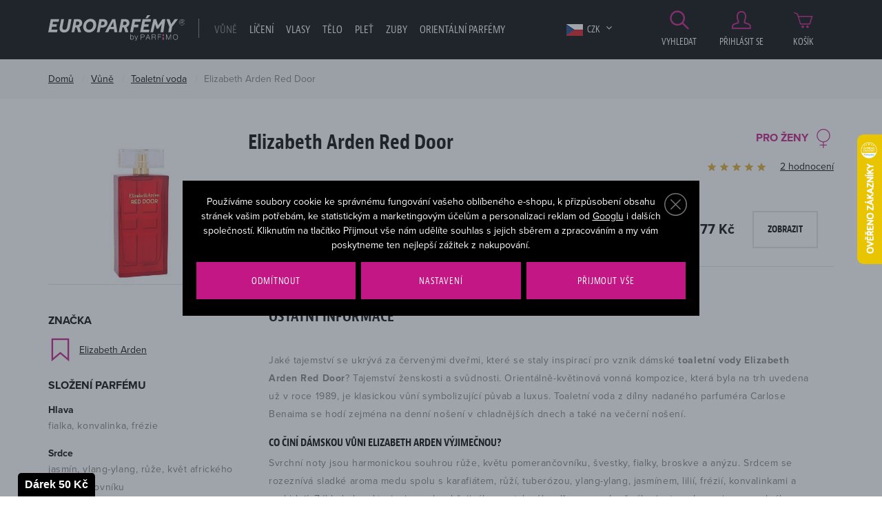

--- FILE ---
content_type: text/html; charset=UTF-8
request_url: https://www.europarfemy.cz/toaletni-voda-elizabeth-arden-red-door_z213/
body_size: 21608
content:
<!DOCTYPE html>

<html class="no-js lang-cs" lang="cs">
<head>
   
      <meta charset="utf-8">
      
         <meta name="author" content="europarfemy.cz">
      

      <meta name="web_author" content="wpj.cz">

      
    
            
            
   
            <meta name="description" content="Elizabeth Arden Red Door pro ženy už netrpělivě čeká na skladě Europarfemy.cz na vaši objednávku. Nenechte si tuto lákavou cenu ujít.">
   
      
                              <meta name="robots" content="index, follow">
               
      
                        <meta name="viewport" content="width=device-width, initial-scale=1">
                
                      

            
      
         <link rel="shortcut icon" href="/templates/images/favicon.ico">
      

      
                  <title>Elizabeth Arden Red Door toaletní voda za nejlepší cenu
            - EUROPARFEMY.cz</title>
      
   

      <link rel="Contents" href="/mapa-stranek/" type="text/html">
      <link rel="Search" href="/vyhledavani/" type="text/html">
      
         <link rel="stylesheet" href="https://use.typekit.net/itj3ygb.css">
      

      
         
         
            <link rel="stylesheet" href="/web/build/app.a8549772.css">
         
      
   
      <meta property="og:image" content="https://europarfemy.cz/templates/images/og-image.jpg"/>
      <meta property="og:title" content="Toaletní voda Elizabeth Arden Red Door 50 ml poškozená krabička - EUROPARFEMY.cz">
      <meta property="og:url" content="https://www.europarfemy.cz/toaletni-voda-elizabeth-arden-red-door_z213/">
      <meta property="og:type" content="website">
      <meta property="og:description" content="Využijte svou šanci a pořiďte si parfémy a kosmetiku za bezkonkurenční ceny na Europarfemy.cz. Tisíce položek skladem a bleskové dodání.">
      <meta property='og:site_name' content='Parfémy a kosmetika levně - EUROPARFEMY.cz'>
      <meta property="og:locale" content="cs_CZ">
   
   <meta name="google-site-verification" content="O7LyK1ClmrQFY2UsQWtOzkai0sojEfP70jhF_DU80tk"/>

   <link rel="stylesheet" href="/web/build/product.6481f2bf.css">


      <script src="/common/static/js/sentry-6.16.1.min.js"></script>

<script>
   Sentry.init({
      dsn: 'https://bdac53e35b1b4424b35eb8b76bcc2b1a@sentry.wpj.cz/9',
      allowUrls: [
         /www\.europarfemy\.cz\//
      ],
      denyUrls: [
         // Facebook flakiness
         /graph\.facebook\.com/i,
         // Facebook blocked
         /connect\.facebook\.net\/en_US\/all\.js/i,
         // Chrome extensions
         /extensions\//i,
         /^chrome:\/\//i,
         /kupshop\.local/i
      ],
      beforeSend(event) {
         if (!/FBA[NV]|PhantomJS|SznProhlizec/.test(window.navigator.userAgent)) {
            return event;
         }
      },
      ignoreErrors: [
         // facebook / ga + disabled cookies
         'fbq is not defined',
         'Can\'t find variable: fbq',
         '_gat is not defined',
         'AW is not defined',
         'Can\'t find variable: AW',
         'url.searchParams.get', // gtm koza
         // localstorage not working in incoginto mode in iOS
         'The quota has been exceeded',
         'QuotaExceededError',
         'Undefined variable: localStorage',
         'localStorage is null',
         'The operation is insecure',
         "Failed to read the 'localStorage'",
         "gtm_",
         "Can't find variable: glami",
      ]
   });

   Sentry.setTag("web", "europarfemy");
   Sentry.setTag("wbpck", 1);
   Sentry.setTag("adm", 0);
   Sentry.setTag("tpl", "e");
   Sentry.setTag("sentry_v", "6.16.1");
</script>

      <script>
   window.wpj = window.wpj || {};
   wpj.onReady = wpj.onReady || [];
   wpj.jsShop = wpj.jsShop || {events:[]};

   window.dataLayer = window.dataLayer || [];
   function gtag() {
      window.dataLayer.push(arguments);
   }
   window.wpj.cookie_bar_send = true;

   wpj.getCookie = (sKey) => decodeURIComponent(
      document.cookie.replace(
         new RegExp(
            '(?:(?:^|.*;)\\s*' +
            encodeURIComponent(sKey).replace(/[\-\.\+\*]/g, '\\$&') +
            '\\s*\\=\\s*([^;]*).*$)|^.*$'
         ),
         '$1'
      )
   ) || null;

      var consents = wpj.getCookie('cookie-bar')?.split(',');

   if (!(consents instanceof Array)){
      consents = [];
   }

   consents_fields = {
      ad_storage: consents.includes('ad_storage') ? 'granted' : 'denied',
      ad_user_data: consents.includes('ad_storage') ? 'granted' : 'denied',
      ad_personalization: consents.includes('ad_storage') ? 'granted' : 'denied',
      personalization_storage: consents.includes('personalization_and_functionality_storage') ? 'granted' : 'denied',
      functionality_storage: 'granted',
      analytics_storage: consents.includes('analytics_storage') ? 'granted' : 'denied',
   };
   gtag('consent', 'default', consents_fields);

   gtag("set", "ads_data_redaction", true);

   dataLayer.push({
      'event': 'defaultConsent',
      'consents' : consents_fields,
      'version': 'v2'
   });
   </script>

<script>
   wpj.data = wpj.data || { };

   
   

   

   
</script>



               <meta name="google-site-verification" content="ewwfPdym854H7z84PzKuh-iy8tTG7pALDPt05mjVUZA">
      
      
      
         

         

         

           

   

<script>page_data = {"page":{"language":"cs","title":"Toaletn\u00ed voda Elizabeth Arden Red Door 50 ml po\u0161kozen\u00e1 krabi\u010dka - EUROPARFEMY.cz","path":"\/toaletni-voda-elizabeth-arden-red-door_z213\/","currency":"CZK","currencyRate":1,"breadCrumbs":[{"id":"","name":"Dom\u016f"},{"id":1828,"name":"V\u016fn\u011b"},{"id":1855,"name":"Toaletn\u00ed voda"},{"id":"","name":"Toaletn\u00ed voda Elizabeth Arden Red Door 50 ml po\u0161kozen\u00e1 krabi\u010dka"}],"environment":"live","type":"product"},"user":{"sessionId":"0edd08ca19c1ba551320da5e3408033e","cartId":"no-cartID","type":"anonymous","cartValue":0,"cartValueWithVat":0,"cartValueWithoutVat":0,"cartItems":0},"resetRefferer":false,"event":"pageView","products":[{"id":152720,"idProduct":152720,"EAN":7815562207018,"code":152720,"productCode":152720,"hasVariations":null,"variationsIds":null,"idVariation":null,"variationCode":null,"variationName":null,"soldOut":null,"categoryMain":[{"id":1828,"name":"V\u016fn\u011b"},{"id":1855,"name":"Toaletn\u00ed voda"}],"categoryCurrent":[{"id":1828,"name":"V\u016fn\u011b"},{"id":1855,"name":"Toaletn\u00ed voda"},{"id":"","name":"Toaletn\u00ed voda Elizabeth Arden Red Door 50 ml po\u0161kozen\u00e1 krabi\u010dka"}],"producer":"Elizabeth Arden","campaigns":{"M":{"id":"M","name":"Nejlevn\u011bj\u0161\u00ed"},"P":{"id":"P","name":"Po\u0161kozen\u00e9 zbo\u017e\u00ed"}},"name":"Toaletn\u00ed voda Elizabeth Arden Red Door 50 ml po\u0161kozen\u00e1 krabi\u010dka","vat":21,"price":409.09,"priceWithVat":495,"priceWithoutVat":409.09,"priceVat":85.91,"priceWithoutDiscount":409.09,"discount":0,"hasDiscount":false,"availability":"nen\u00ed skladem","url":"https:\/\/www.europarfemy.cz\/toaletni-voda-elizabeth-arden-red-door_z213\/#152720","imageUrl":"https:\/\/www.europarfemy.cz\/data\/tmp\/0\/0\/1122410_0.jpg?1698237348_1","sex":"","cosmetics":"N","model_name":"Elizabeth Arden Red Door","position":1}],"once":false,"version":"v2"};page_data['page']['layout'] = window.innerWidth  > 991 ? 'web' : window.innerWidth > 543 ? 'tablet' : 'mobil';dataLayer.push(page_data);</script><script src="/common/static/wpj/wpj.gtm.js?v2"></script><script>var urlParams = new URLSearchParams(window.location.search);var hash = location.href.split("#")[1] || urlParams.get('id_variation') || "";gtm_getDetailImpressions(hash, 'detailImpressions');</script><script>
              wpj.onReady.push(function () {
                 [ 'logout', 'registration', 'login', 'newsletter_subscribe'].forEach(function (type) {
                    let cookieValue = wpj.storage.cookies.getItem('gtm_'+type);

                    if (cookieValue === null) {
                       return;
                    }
                    wpj.storage.cookies.removeItem('gtm_'+type);

                    cookieValue = JSON.parse(cookieValue);

                    let valueData;
                    if (type === 'newsletter_subscribe') {
                       valueData = { ...cookieValue };
                       type = 'newsletterSubscribe';
                    } else if (cookieValue instanceof Array) {
                       valueData = { data: cookieValue };
                    } else {
                       valueData = { value: cookieValue };
                    }
                     window.dataLayer.push({
                        event: 'success' +  gtm_ucfirst(type),
                           ...valueData
                     });
                 });
              });
              function gtm_ucfirst(str) {
                   if (!str || typeof str !== 'string') return str;
                   return str.charAt(0).toUpperCase() + str.slice(1);
               }
           </script>                <!-- Google Tag Manager -->
   <script data-cookieconsent="ignore">(function(w,d,s,l,i) {w[l] = w[l] || [];w[l].push({'gtm.start': new Date().getTime(), event: 'gtm.js'});
         var f = d.getElementsByTagName(s)[0],j=d.createElement(s),dl=l != 'dataLayer' ? '&l=' + l : '';
         j.async = true;j.src='//www.googletagmanager.com/gtm.js?id=' + i + dl;f.parentNode.insertBefore(j, f);
      })(window, document, 'script', 'dataLayer', 'GTM-NQB6PBC');</script>
   <!-- End Google Tag Manager -->
   </head>

<body>



   <!-- Google Tag Manager -->
   <noscript>
       <iframe src="//www.googletagmanager.com/ns.html?id=GTM-NQB6PBC" height="0" width="0" style="display:none;visibility:hidden"></iframe>
   </noscript>
<!-- End Google Tag Manager -->



                      

       


         
            <div data-cart="addedToCart"></div>
   <div class="wrapper">
      <div class="wrapper-inner">

         <div class="content-wrap">
            

            <div class="header">
               <div class="container">
                  <div class="row">
                     <div class="col-xxl-10 col-lg-9 col-xs-5 col-md-6 header-menu-wrapper">
                        <div class="row">
                           <div class="col-lg-3 col-xs-12 header-logo">
                              
                                 <a href="/" title="Parfémy a kosmetika levně - EUROPARFEMY.cz" class="logo">
                                    <img src="/templates/images/logo.svg?v=2" alt="EUROPARFEMY.cz"
                                         class="img-responsive">
                                 </a>
                              
                           </div>
                           <div class="col-xl-9 col-lg-9 hidden-md-down header-nav">
                              <nav class="navbar hidden-md-down visible-lg-up" data-nav="top">
                                 <ul class="nav navbar-nav list-inline">
                                    <li class="nav-item">
                                       <a href="/" title="Domů" class="nav-link">Úvod</a>
                                    </li>
                                     <li class="nav-item nav-item-1828 has-submenu"><a href="/vune_k1828/" class="nav-link"> Vůně </a><div class="submenu"><div class="container"><div class=""><div class="block"><h2>Vůně</h2><ul class="list-triangle"><li><a href="https://www.europarfemy.cz/vune_k1828/novinky/" >Právě dorazilo</a></li><li><a href="https://www.europarfemy.cz/vune_k1828/zlevneno/" >Cenové hity</a></li><li><a href="https://www.europarfemy.cz/vune_k1828/poskozene-zbozi/" >Outlet vůní</a></li><li><a href="https://www.europarfemy.cz/vune_k1828/darkove-sady-vuni_k1967/" >Dárkové sady</a></li></ul></div><div class="block"><h2>Kategorie</h2><ul class="list-triangle"><li><a href="/vune_k1828/parfemovana-voda_k1830/">Parfémovaná voda</a></li><li><a href="/vune_k1828/toaletni-voda_k1855/">Toaletní voda</a></li><li><a href="/vune_k1828/kolinska-voda_k1835/">Kolínská voda</a></li><li><a href="/vune_k1828/darkove-sady-vuni_k1967/">Dárkové sady vůní</a></li><li><a href="/vune_k1828/sety_k2100/">Sety</a></li><li><a href="/mini-parfemy/">Mini parfémy</a></li><li><a href="/vune_k1828/telovy-sprej_k1853/">Tělový sprej</a></li></ul></div><div class="block"><h2>Pohlaví</h2><ul class="list-gender"><li><a href='/vune_k1828/#pohlavi=%5B"M"%5D'><span class="gender"><i class="fc icons_male" title="Pro muže"></i></span> Pro něj</a></li><li><a href='/vune_k1828/#pohlavi=%5B"W"%5D'><span class="gender"><i class="fc icons_female" title="Pro ženy"></i></span> Pro ni</a></li><li><a href='/vune_k1828/#pohlavi=%5B"U"%5D'><span class="gender"><i class="fc icons_unisex" title="Unisex"></i></span> Unisex</a></li><li><a href='/vune_k1828/#pohlavi=%5B"K"%5D'><span class="gender"><i class="fc icons_child-gender" title="Pro děti"></i></span> Pro děti</a></li></ul></div><div class="block"><h2>Cena</h2><ul class="list-triangle"><li><a href="/vune_k1828/#cena=[0,500]">Do 500 Kč</a></li><li><a href="/vune_k1828/#cena=[0,1000]">Do 1000 Kč</a></li><li><a href="/vune_k1828/#cena=[0,1500]">Do 1500 Kč</a></li><li><a href="/vune_k1828/#cena=[1500,99999]">Nad 1500 Kč</a></li></ul></div></div><div class="catalog"><a href="/parfemovana-voda-lanvin-eclat-d-arpege_z27624/#2782"><p class="h2 producer">Lanvin</p><p class="title"> Éclat D´Arpege </p><div class="catalog-flags flags"><span class="flag flag-discount">-11%</span></div><img data-src="/data/tmp/2/1/753621_2.jpg?1636015024_1" alt="Parfémovaná voda Lanvin Éclat D´Arpege 100 ml" class="img-responsive m-x-auto"><div class="product-price-wrapper"><p class="volume"> 100 ml </p><p class="price"><span class="strike-price">696 Kč</span> 619 Kč </p></div></a></div></div></div></li><li class="nav-item nav-item-1866 has-submenu"><a href="/liceni_k1866/" class="nav-link"> Líčení </a><div class="submenu"><div class="container"><div class=""><div class="block"><h2>Líčení</h2><ul class="list-triangle"><li><a href="https://www.europarfemy.cz/liceni_k1866/novinky/" >Beauty novinky</a></li><li><a href="https://www.europarfemy.cz/liceni_k1866/zlevneno/" >Cenové hity</a></li><li><a href="https://www.europarfemy.cz/liceni_k1866/poskozene-zbozi/" >Outlet kosmetiky</a></li><li><a href="https://www.europarfemy.cz/liceni_k1866/darkove-sady-dekorativni-kosmetiky_k1968/" >Dárkové sady</a></li></ul></div><div class="block"><h2>Kategorie</h2><ul class="list-triangle"><li><a href="/liceni_k1866/oci_k1877/">Oči</a></li><li><a href="/liceni_k1866/oboci_k1929/">Obočí</a></li><li><a href="/liceni_k1866/rty_k1885/">Rty</a></li><li><a href="/liceni_k1866/tvar_k1893/">Tvář</a></li><li><a href="/liceni_k1866/nehty_k1897/">Nehty</a></li><li><a href="/liceni_k1866/odliceni_k1903/">Odlíčení</a></li><li><a href="/liceni_k1866/kosmeticka-pomucka_k1717/">Kosmetická pomůcka</a></li></ul></div><div class="block"><h2>Značka</h2><ul class="list-triangle"><li><a class="nav-link" href="/liceni_k1866/#vyrobce=%5B%222132%22%5D">BOURJOIS Paris</a></li><li><a class="nav-link" href="/liceni_k1866/#vyrobce=%5B%222112%22%5D">Dermacol</a></li><li><a class="nav-link" href="/liceni_k1866/#vyrobce=%5B%222878%22%5D">Gabriella Salvete</a></li><li><a class="nav-link" href="/liceni_k1866/#vyrobce=%5B%222471%22%5D">L´Oreal Paris</a></li><li><a class="nav-link" href="/liceni_k1866/#vyrobce=%5B%222363%22%5D">Makeup Revolution London</a></li><li><a class="nav-link" href="/liceni_k1866/#vyrobce=%5B%222151%22%5D">Max Factor</a></li><li><a class="nav-link" href="/liceni_k1866/#vyrobce=%5B%222120%22%5D">Rimmel London</a></li></ul></div><div class="block"><h2>Cena</h2><ul class="list-triangle"><li><a href="/liceni_k1866/#cena=[0,200]">Do 200 Kč</a></li><li><a href="/liceni_k1866/#cena=[0,400]">Do 400 Kč</a></li><li><a href="/liceni_k1866/#cena=[0,600]">Do 600 Kč</a></li><li><a href="/liceni_k1866/#cena=[600,99999]">Nad 600 Kč</a></li></ul></div></div><div class="catalog"><a href="/make-up-l-oreal-paris-true-match-super-blendable-foundation_z48350/#61929"><p class="h2 producer">L&#039;Oréal Paris</p><p class="title"> True Match Super-Blendable Foundation </p><div class="catalog-flags flags"><span class="flag flag-tip">TOP</span></div><img data-src="/data/tmp/2/3/880503_2.jpg?1636015024_1" alt="Make-up L&#039;Oréal Paris True Match Super-Blendable Foundation 30 ml 3.R/3.C" class="img-responsive m-x-auto"><div class="product-price-wrapper"><p class="volume"> 30 ml 3.R/3.C </p><p class="price"> 299 Kč </p></div></a></div></div></div></li><li class="nav-item nav-item-1886 has-submenu"><a href="/vlasy_k1886/" class="nav-link"> Vlasy </a><div class="submenu"><div class="container"><div class=""><div class="block"><h2>Vlasy</h2><ul class="list-triangle"><li><a href="https://www.europarfemy.cz/vlasy_k1886/novinky/" >Právě dorazilo</a></li><li><a href="https://www.europarfemy.cz/vlasy_k1886/zlevneno/" >Cenové hity</a></li><li><a href="https://www.europarfemy.cz/vlasy_k1886/poskozene-zbozi/" >Outlet vlasové kosmetiky</a></li><li><a href="https://www.europarfemy.cz/vlasy_k1886/darkove-sady-vlasove-kosmetiky_k1969/" >Dárkové sady</a></li></ul></div><div class="block"><h2>Kategorie</h2><ul class="list-triangle"><li><a href="/vlasy_k1886/sampon_k1805/">Šampon</a></li><li><a href="/vlasy_k1886/kondicioner_k1765/">Kondicionér</a></li><li><a href="/vlasy_k1886/balzam-a-maska-na-vlasy_k1890/">Balzám a maska na vlasy</a></li><li><a href="/vlasy_k1886/styling_k1845/">Styling</a></li><li><a href="/vlasy_k1886/barva-na-vlasy_k1761/">Barva na vlasy</a></li><li><a href="/vlasy_k1886/hreben-kartac-a-gumicka_k1900/">Hřeben, kartáč a gumička</a></li><li><a href="/vlasy_k1886/olej-na-vlasy_k1894/">Olej na vlasy</a></li></ul></div><div class="block"><h2>Pohlaví</h2><ul class="list-gender"><li><a href='/vlasy_k1886/#pohlavi=%5B"M"%5D'><span class="gender"><i class="fc icons_male" title="Pro muže"></i></span> Pro něj</a></li><li><a href='/vlasy_k1886/#pohlavi=%5B"W"%5D'><span class="gender"><i class="fc icons_female" title="Pro ženy"></i></span> Pro ni</a></li><li><a href='/vlasy_k1886/#pohlavi=%5B"U"%5D'><span class="gender"><i class="fc icons_unisex" title="Unisex"></i></span> Unisex</a></li><li><a href='/vlasy_k1886/#pohlavi=%5B"K"%5D'><span class="gender"><i class="fc icons_child-gender" title="Pro děti"></i></span> Pro děti</a></li></ul></div><div class="block"><h2>Cena</h2><ul class="list-triangle"><li><a href="/vlasy_k1886/#cena=[0,100]">Do 100 Kč</a></li><li><a href="/vlasy_k1886/#cena=[0,300]">Do 300 Kč</a></li><li><a href="/vlasy_k1886/#cena=[0,500]">Do 500 Kč</a></li><li><a href="/vlasy_k1886/#cena=[500,99999]">Nad 500 Kč</a></li></ul></div></div></div></div></li><li class="nav-item nav-item-1878 has-submenu"><a href="/telo_k1878/" class="nav-link"> Tělo </a><div class="submenu"><div class="container"><div class=""><div class="block"><h2>Vše pro vaše tělo</h2><ul class="list-triangle"><li><a href="https://www.europarfemy.cz/telo_k1878/novinky/" >Právě dorazilo</a></li><li><a href="https://www.europarfemy.cz/telo_k1878/zlevneno/" >Cenové hity</a></li><li><a href="https://www.europarfemy.cz/telo_k1878/poskozene-zbozi/" >Outlet tělové kosmetiky</a></li><li><a href="https://www.europarfemy.cz/telo_k1878/darkove-sady-telove-kosmetiky_k1970/" >Dárkové sady</a></li></ul></div><div class="block"><h2>Kategorie</h2><ul class="list-triangle"><li><a href="/telo_k1878/deo-pripravek_k1898/">Deo přípravek</a></li><li><a href="/telo_k1878/sprchova-kosmetika_k1873/">Sprchová kosmetika</a></li><li><a href="/telo_k1878/holeni-a-depilace_k1844/">Holení a depilace</a></li><li><a href="/telo_k1878/opalovaci-kosmetika_k1737/">Opalovací kosmetika</a></li><li><a href="/telo_k1878/pece-o-ruce_k1863/">Péče o ruce</a></li><li><a href="/telo_k1878/pece-o-poprsi_k1849/">Péče o poprsí</a></li><li><a href="/telo_k1878/masazni-pripravek_k1861/">Masážní přípravek</a></li></ul></div><div class="block"><h2>Pohlaví</h2><ul class="list-gender"><li><a href='/telo_k1878/#pohlavi=%5B"M"%5D'><span class="gender"><i class="fc icons_male" title="Pro muže"></i></span> Pro něj</a></li><li><a href='/telo_k1878/#pohlavi=%5B"W"%5D'><span class="gender"><i class="fc icons_female" title="Pro ženy"></i></span> Pro ni</a></li><li><a href='/telo_k1878/#pohlavi=%5B"U"%5D'><span class="gender"><i class="fc icons_unisex" title="Unisex"></i></span> Unisex</a></li><li><a href='/telo_k1878/#pohlavi=%5B"K"%5D'><span class="gender"><i class="fc icons_child-gender" title="Pro děti"></i></span> Pro děti</a></li></ul></div><div class="block"><h2>Cena</h2><ul class="list-triangle"><li><a href="/telo_k1878/#cena=[0,100]">Do 100 Kč</a></li><li><a href="/telo_k1878/#cena=[0,300]">Do 300 Kč</a></li><li><a href="/telo_k1878/#cena=[0,500]">Do 500 Kč</a></li><li><a href="/telo_k1878/#cena=[500,99999]">Nad 500 Kč</a></li></ul></div></div><div class="catalog"><a href="/deodorant-pret-a-porter-original_z2876/#33887"><p class="h2 producer">Pret Á Porter</p><p class="title"> Original </p><div class="catalog-flags flags"><span class="flag flag-tip">TOP</span></div><img data-src="/data/tmp/2/5/742775_2.jpg?1636015024_1" alt="Deodorant Pret Á Porter Original 75 ml" class="img-responsive m-x-auto"><div class="product-price-wrapper"><p class="volume"> 75 ml </p><p class="price"> 100 Kč </p></div></a></div></div></div></li><li class="nav-item nav-item-1867 has-submenu"><a href="/plet_k1867/" class="nav-link"> Pleť </a><div class="submenu"><div class="container"><div class=""><div class="block"><h2>Vše pro vaši pleť</h2><ul class="list-triangle"><li><a href="https://www.europarfemy.cz/plet_k1867/novinky/" >Právě dorazilo</a></li><li><a href="https://www.europarfemy.cz/plet_k1867/zlevneno/" >Cenové hity</a></li><li><a href="https://www.europarfemy.cz/plet_k1867/poskozene-zbozi/" >Outlet pleťové kosmetiky</a></li><li><a href="https://www.europarfemy.cz/plet_k1867/darkove-sady-pletove-kosmetiky_k1971/" >Dárkové sady</a></li></ul></div><div class="block"><h2>Kategorie</h2><ul class="list-triangle"><li><a href="/plet_k1867/pletovy-krem-a-gel_k1837/">Pleťový krém a gel</a></li><li><a href="/plet_k1867/cisteni-pleti_k1809/">Čištění pleti</a></li><li><a href="/plet_k1867/pece-o-oci_k1808/">Péče o oči</a></li><li><a href="/plet_k1867/pece-o-rty_k1848/">Péče o rty</a></li><li><a href="/plet_k1867/dermokosmetika_k2079/">Dermokosmetika</a></li><li><a href="/plet_k1867/pletova-voda-a-sprej_k1833/">Pleťová voda a sprej</a></li><li><a href="/plet_k1867/pletove-serum_k1806/">Pleťové sérum</a></li></ul></div><div class="block"><h2>Pohlaví</h2><ul class="list-gender"><li><a href='/plet_k1867/#pohlavi=%5B"M"%5D'><span class="gender"><i class="fc icons_male" title="Pro muže"></i></span> Pro něj</a></li><li><a href='/plet_k1867/#pohlavi=%5B"W"%5D'><span class="gender"><i class="fc icons_female" title="Pro ženy"></i></span> Pro ni</a></li><li><a href='/plet_k1867/#pohlavi=%5B"U"%5D'><span class="gender"><i class="fc icons_unisex" title="Unisex"></i></span> Unisex</a></li><li><a href='/plet_k1867/#pohlavi=%5B"K"%5D'><span class="gender"><i class="fc icons_child-gender" title="Pro děti"></i></span> Pro děti</a></li></ul></div><div class="block"><h2>Cena</h2><ul class="list-triangle"><li><a href="/plet_k1867/#cena=[0,100]">Do 100 Kč</a></li><li><a href="/plet_k1867/#cena=[0,300]">Do 300 Kč</a></li><li><a href="/plet_k1867/#cena=[0,500]">Do 500 Kč</a></li><li><a href="/plet_k1867/#cena=[500,99999]">Nad 500 Kč</a></li></ul></div></div><div class="catalog"><a href="/denni-pletovy-krem-bioderma-atoderm-nutritive-cream_z2853/#43422"><p class="h2 producer">BIODERMA</p><p class="title"> Atoderm Nutritive Cream </p><div class="catalog-flags flags"><span class="flag flag-tip">TOP</span></div><img data-src="/data/tmp/2/4/966474_2.jpg?1636015024_1" alt="Denní pleťový krém BIODERMA Atoderm Nutritive Cream 40 ml" class="img-responsive m-x-auto"><div class="product-price-wrapper"><p class="volume"> 40 ml </p><p class="price"> 317 Kč </p></div></a></div></div></div></li><li class="nav-item nav-item-2083 has-submenu"><a href="/zuby_k2083/" class="nav-link"> Zuby </a><div class="submenu"><div class="container"><div class=""><div class="block"><h2>Zuby</h2><ul class="list-triangle"><li><a href="/zuby_k2083/zlevneno/" >Cenové hity</a></li><li><a href="/zuby_k2083/poskozene-zbozi/" >Outlet</a></li><li><a href="/darkove-sety-pece-o-zuby_k2110/" >Dárkové sety</a></li></ul></div><div class="block"><h2>Kategorie</h2><ul class="list-triangle"><li><a href="/zuby_k2083/zubni-pasta_k1698/">Zubní pasta</a></li><li><a href="/zuby_k2083/zubni-kartacek_k2084/">Zubní kartáček</a></li><li><a href="/zuby_k2083/ustni-voda_k1896/">Ústní voda</a></li><li><a href="/zuby_k2083/darkove-sety-pece-o-zuby_k2110/">Dárkové sety péče o zuby</a></li></ul></div><div class="block"><h2>Pohlaví</h2><ul class="list-gender"><li><a href='/zuby_k2083/#pohlavi=%5B"M"%5D'><span class="gender"><i class="fc icons_male" title="Pro muže"></i></span> Pro něj</a></li><li><a href='/zuby_k2083/#pohlavi=%5B"W"%5D'><span class="gender"><i class="fc icons_female" title="Pro ženy"></i></span> Pro ni</a></li><li><a href='/zuby_k2083/#pohlavi=%5B"U"%5D'><span class="gender"><i class="fc icons_unisex" title="Unisex"></i></span> Unisex</a></li><li><a href='/zuby_k2083/#pohlavi=%5B"K"%5D'><span class="gender"><i class="fc icons_child-gender" title="Pro děti"></i></span> Pro děti</a></li></ul></div><div class="block"><h2>Cena</h2><ul class="list-triangle"><li><a href="/zuby_k2083/#cena=[0,100]">Do 100 Kč</a></li><li><a href="/zuby_k2083/#cena=[0,200]">Do 200 Kč</a></li><li><a href="/zuby_k2083/#cena=[0,500]">Do 500 Kč</a></li><li><a href="/zuby_k2083/#cena=[500,99999]">Nad 500 Kč</a></li></ul></div></div><div class="catalog"><a href="/ustni-voda-listerine-cool-mint-mouthwash_z46699/#85165"><p class="h2 producer">Listerine</p><p class="title"> Cool Mint Mouthwash </p><div class="catalog-flags flags"><span class="flag flag-tip">TOP</span></div><img data-src="/data/tmp/2/4/780684_2.jpg?1636015024_1" alt="Ústní voda Listerine Cool Mint Mouthwash 1000 ml" class="img-responsive m-x-auto"><div class="product-price-wrapper"><p class="volume"> 1000 ml </p><p class="price"> 185 Kč </p></div></a></div></div></div></li>    <script>
      wpj.onReady.push(function() {
                             $(".nav-item-1828").addClass('active');
                   $(".nav-item-1855").addClass('active');
                                              });
   </script>

                                       <li class="nav-item ">
      <a href="/arabske-parfemy/" class="nav-link"  style="color: #ffffff;">
         Orientální parfémy
      </a>
   </li>
   <li class="nav-item ">
      <a href="/vyrobci/" class="nav-link"  >
         Značky
      </a>
   </li>

                                 </ul>
                              </nav>

                              <div class="header-currency">
                                 <span title="Česká koruna" class="currency active">
                                    <img src="/templates/images/flag-sm-czk.png"
                                         alt="Česká koruna">
                                    CZK
                                 </span>

                                                                                                                                                                                 <a href="/mena/EUR/" title="Zvolit měnu Euro"
                                          class="currency">
                                          <img src="/templates/images/flag-sm-eur.png" alt="Euro">
                                          <span>EUR</span>
                                       </a>
                                                                                                   </div>
                           </div>
                        </div>
                     </div>

                     <div class="col-xxl-2 col-lg-3 col-md-6 col-xs-7 z-10 header-user-wrapper">
                        <div class="display-table">

                           <a href="/vyhledavani/" class="header-icon-link display-cell" data-link="search">
                              <i class="fc icons_search"></i>
                              Vyhledat
                           </a>

                              <a href="/prihlaseni/" id="login_link" data-login-link
      class="display-cell header-login hidden-xs-down header-icon-link">
      <i class="fc icons_user"></i>Přihlásit se
   </a>

<div class="display-cell header-cart">
   <div data-reload="cart-info">
      <a href="/kosik/" class="header-icon-link header-cart--empty">
         <i class="fc icons_cart pos-rel"></i>
         Košík
      </a>

      
         </div>
</div>



                           <div class="display-cell hidden-lg-up header-burger">
                              <button class="burger btn" data-toggle="burger">
                                 <span class="fc icons_burger"></span>
                              </button>
                           </div>
                        </div>
                     </div>

                     <div class="col-xs-12 header-search-wrapper text-right">
                        <form method="get" action="/vyhledavani/" class="header-search-form pos-rel" id="sf" data-menu-search-content="content">
   <h2 class="hidden-sm-down">Vyhledat</h2>
   <div class="search-wrapper">
      <input type="text" name="search" value="" id="search" maxlength="100" autocomplete="off"
             class="form-control autocomplete-control" placeholder="Hledáte parfém, značku, ...">
   </div>

   <button name="submit" type="submit" value="Vyhledat" class="btn btn-outlined btn-outlined--search">
      <span class="hidden-xl-down">Vyhledat</span>
      <i class="hidden-xxl-up fc icons_search"></i>
   </button>

   <button class="btn search-toggle" data-link="search" title="Zavřít hledání"><i class="lightbox_close"></i></button>

   <script id="productSearch" type="text/x-dot-template">
      
      {{? it.items.Produkty || it.items.Kategorie || it.items.Vyrobci  }}

      {{? it.items.Produkty }}
      <div class="ac-products">
         <ul>
            {{~it.items.Produkty.items :item :index}}
            <li data-autocomplete-item="product">
               <a href="/presmerovat/?type=product&id={{=item.id}}">
                  {{? item.image }}
                  <img src="{{=item.image}}" alt="{{=item.label}}">
                  {{??}}
                  <img src="/static/images/no-img.jpg" alt="{{=item.label}}">
                  {{?}}
                  <span>{{=item.label}}</span>
               </a>
            </li>
            {{~}}
         </ul>
      </div>
      {{?}}

   <div class="ac-side">
      {{? it.items.Kategorie }}
      <div class="ac-categories">
         <h4>Kategorie</h4>
         <ul>
            {{~it.items.Kategorie.items :item :index}}
            <li data-autocomplete-item="section">
               <a href="/presmerovat/?type=category&id={{=item.id}}">{{=item.name}}</a>
            </li>
            {{~}}
         </ul>
      </div>
      {{?}}


      {{? it.items.Vyrobci }}
      <div class="ac-categories">
         <h4>Značky</h4>
         <ul>
            {{~it.items.Vyrobci.items :item :index}}
            <li data-autocomplete-item="section">
               <a href="/presmerovat/?type=producer&id={{=item.id}}">{{=item.label}}</a>
            </li>
            {{~}}
         </ul>
      </div>
      {{?}}
   </div>

   <div class="ac-showall" data-autocomplete-item="show-all">
      <a href="" class="btn btn-primary btn-primary--gray">Zobrazit všechny produkty</a>

      <div class="clearfix"></div>
   </div>
      {{??}}
   <div class="p-a-1">
      Žádný výsledek
   </div>
      {{?}}
   
</script>


<script>
   wpj.onReady.push(function() {
      $('#search').productSearch({
         minLength: 3,
               });
   });
</script>
</form>
                     </div>

                  </div>
               </div>
            </div>

            
               <div class="breadcrumbs">
   <div class="container">
      <div class="row">
         <div class="col-xs-12">
            <ul class="breadcrumb">
                                                      <li><a href="/">Domů</a></li>
                                                                           <li><a href="/vune_k1828/">Vůně</a></li>
                                                                           <li><a href="/vune_k1828/toaletni-voda_k1855/">Toaletní voda</a></li>
                                                                           <li class="active">Elizabeth Arden Red Door</li>
                                                </ul>
         </div>
      </div>
   </div>
</div>            

            
               <div class="container" >
                  
   
   
      <div class="product-detail">
            <div class="hidden-md-up text-center m-b-2 product-detail-content responsive">
         <h2 class="product-h1">Elizabeth Arden Red Door
            <span class="h2 product-subtitle"><i data-text="variation-title"></i> <i data-text="variation-set"></i></span>
         </h2>
      </div>
      <div class="row">
         <div class="col-lg-3 col-md-4 col-xs-12 product-detail-gallery">
   
   <div data-photo-wrapper="outer" class="photo-wrapper-outer">
      <div data-photo-wrapper="inner" class="photo-wrapper-inner">
         <div class="product-foto ">
   <div class="pos-rel product-photo-main">
               <a href="/data/tmp/0/0/1122410_0.jpg?1698237348_1" title="Toaletní voda Elizabeth Arden Red Door 50 ml poškozená krabička"
            data-rel="gallery" data-src="variation-main-image" data-img-loader>
            <img src="/data/tmp/3/0/1122410_3.jpg?1698237348_1" alt="Toaletní voda Elizabeth Arden Red Door 50 ml poškozená krabička"
                 class="img-responsive" data-src="variation-image">
         </a>
      
      <div class="product-shade" style="display: none">
         <img src="" class="img-responsive" data-src="shade" alt="Odstín Toaletní voda Elizabeth Arden Red Door 50 ml poškozená krabička">
      </div>
   </div>

   <div class="product-others-photos row" style="display: none">
   </div>
</div>

         <div class="clearfix text-center">
                     </div>

         <div class="product-manufacturer">
            <h2 class="h4">Značka</h2>
            <p>
               <a href="/elizabeth-arden_v2501/"
                  class="btn-link">Elizabeth Arden</a>
            </p>
         </div>

         <div class="product-params">
                           <h2 class="h4">Složení parfému</h2>
                                 <strong>Hlava</strong>
                  <p>fialka, konvalinka, frézie</p>
                                                <strong>Srdce</strong>
                  <p>jasmín, ylang-ylang, růže, květ afrického pomerančovníku</p>
                                                <strong>Základ</strong>
                  <p>santalové dřevo, dubový mech, bílý med</p>
               
                                 <strong>Druh vůně</strong>
                  <p>orientálně-květinová</p>
                           
                                                                                                                                                                                                                                                                        </div>
      </div>
   </div>
</div>

         <div class="col-xxl-7 col-lg-9 col-md-8 col-xs-12 product-detail-content" data-scroll="fixed-table"
              data-filter="products">
            <div class="hidden-sm-down pos-rel">
                  <div class="gender gender-detail pull-right">
               <span class="gender-female">Pro ženy <i class="fc icons_female"></i></span>
         </div>

               <h1 class="product-h1">Elizabeth Arden Red Door<br>
                  <span class="h2 product-subtitle"><i data-text="variation-title"></i> <i
                             data-text="variation-set"></i></span>
               </h1>

                                 <div class="product-subtitle-ratings">
   <div class="number-stars p-x-1 rating-5"
        title="Průměrné hodnocení: 5">
      <i class="fc icons_star"></i>
      <i class="fc icons_star"></i>
      <i class="fc icons_star"></i>
      <i class="fc icons_star"></i>
      <i class="fc icons_star"></i>
   </div>
   <div class="number-reviews">
      <a href="#reviews" data-scroll-to="#reviews">2
         hodnocení</a>
   </div>
</div>
<script type="application/ld+json">
   {
     "@context": "http://schema.org/",
     "@type": "Product",
     "name": "Toaletní voda Elizabeth Arden Red Door 50 ml poškozená krabička",
     "aggregateRating": {
       "@type": "AggregateRating",
       "ratingValue": "5",
       "ratingCount": "2"
     }
   }
</script>
                           </div>

            

               <p>Toto zboží je bohužel aktuálně nedostupné</p>

            

                           <div class="hidden-xxl-up more-product-series-mobile">
                     <div class="hidden-xl-up text-center heading">
      <h4>Další produkty z řady</h4>
               <h2>Elizabeth Arden Red Door</h2>
         </div>
   <div class="display-table">
      <div class="display-cell hidden-lg-down">
         <h4>Další produkty z řady</h4>
                     <h2>Elizabeth Arden Red Door</h2>
               </div>

      <div class="display-cell">
         <a href="/telove-mleko-elizabeth-arden-red-door_z65355/" class="product-link" title="Tělové mléko Elizabeth Arden Red Door 200 ml">
            <img src="/data/tmp/2/2/393422_2.jpg?1636015024_1" alt="Tělové mléko Elizabeth Arden Red Door 200 ml" class="img-responsive m-x-auto">
         </a>
      </div>

      <div class="display-cell">
         <p title="Tělové mléko Elizabeth Arden Red Door 200 ml" class="title">
            <a href="/telove-mleko-elizabeth-arden-red-door_z65355/">
                                 Tělové mléko Elizabeth Arden Red Door
                           </a>
         </p>

                     
                     
                     <p class="volumes">
               200 ml            </p>
               </div>

      <div class="display-cell hidden-xs-down">
         <p class="price">
                                             377 Kč
                                    </p>
      </div>

      <div class="display-cell hidden-md-down text-center">
                     <a href="/telove-mleko-elizabeth-arden-red-door_z65355/#12628"
               class="btn btn-outlined btn-outlined--green">Zobrazit</a>
         
      </div>
   </div>
   <div class="hidden-lg-up text-center p-t-1">
               <a href="/telove-mleko-elizabeth-arden-red-door_z65355/#12628"
            class="btn btn-outlined btn-outlined--green">Zobrazit</a>
         </div>
               </div>
            
           
            <div class="product-description">
   <div class="tabs">
      <div class="tabs-nav tabs-nav-product">
         
         
         <a href="#gpsr-tab" data-tab-target="#gpsr-tab"
                        class="h2">Ostatní informace</a>
      </div>

      <div class="tabs-content">
         <div class="tab-descr active">
            <div data-text="variation-description" class="variation-description">
               <p>Jaké tajemství se ukrývá za červenými dveřmi, které se staly inspirací pro vznik dámské <strong>toaletní vody Elizabeth Arden Red Door</strong>? Tajemství ženskosti a svůdnosti. Orientálně-květinová vonná kompozice, která byla na trh uvedena už v roce 1989, je klasickou vůní symbolizující půvab a luxus. Toaletní voda z dílny nadaného parfuméra Carlose Benaima se hodí zejména na denní nošení v chladnějších dnech a také na večerní nošení. </p>
<h3>Co činí dámskou vůni Elizabeth Arden výjimečnou?</h3>
<p>Svrchní noty jsou harmonickou souhrou růže, květu pomerančovníku, švestky, fialky, broskve a anýzu. Srdcem se rozeznívá sladké aroma medu spolu s karafiátem, růží, tuberózou, ylang-ylang, jasmínem, lilií, frézií, konvalinkami a orchidejí. Základ charakterizuje souhra hřejivého santalového dřeva, prosluněného jantaru, benzoinu, smyslného pižma, heliotropu, vetiveru a cedrového dřeva. </p>
<h3>Nechte se unést i vůní Elizabeth Arden Red Door Aura</h3>
<p>Další oblíbenou vůní z kolekce Red Door je dámská <strong>toaletní voda Elizabeth Arden Red Door Aura</strong>, jež byla představena v roce 2021. Jedná se o celoroční květinově-dřevitě-pižmovou vonnou kompozici, jež je mladistvější a svěžejší verzí <strong>toaletní vody Elizabeth Arden Red Door.</strong></p>
            </div>

                     </div>

         
        <div class="tab-gpsr" id="gpsr-tab" data-tabs="gpsr-tab" data-html="gpsr-tab-content">
           
            <dl>
         <dt>Bezpečnostní informace</dt>
                     <dd>Hořlavé.</dd>
                     <dd>Chraňte před teplem, horkými povrchy, jiskrami, otevřeným plamenem a jinými zdroji zapálení.</dd>
                     <dd>Zákaz kouření.</dd>
                     <dd>Chraňte před přímým slunečním zářením.</dd>
                     <dd>Pouze k zevnímu použití.</dd>
                     <dd>Zabraňte kontaktu s očima.</dd>
                     <dd>Uchovávejte mimo dosah dětí.</dd>
               </dl>
   
        </div>
      </div>
   </div>
</div>

                              <hr>

            
            
            
               <div class="reviews m-t-3" id="reviews">
                  <h2 class="h1 text-center p-t-1">Hodnocení</h2>
<div class="text-center">
   <div class="reviews-stars-wrapper">
               <div class="number-stars p-x-1 rating-5" title="Průměrné hodnocení: 5">
            <i class="fc icons_star"></i>
            <i class="fc icons_star"></i>
            <i class="fc icons_star"></i>
            <i class="fc icons_star"></i>
            <i class="fc icons_star"></i>
         </div>
         <div class="number-reviews">5 z 5</div>
            <span class="wpj-tooltip review-stars-tooltip">
   Aritmetický průměr ze 2 udělených hodnocení.</span>
         </div>
</div>


               <div class="row review-item">

         <div class="col-xs-12 col-lg-2 review-data">
                                       
            <strong>Viera, Košice</strong><br>
            16. 9. 2022<br>
                           <div class="number-stars rating-5">
                  <i class="fc icons_star"></i>
                  <i class="fc icons_star"></i>
                  <i class="fc icons_star"></i>
                  <i class="fc icons_star"></i>
                  <i class="fc icons_star"></i>
               </div>
            
            <p class="review-verified">
                                 <i class="fc icons_check-circle"></i>
                  Recenze nakupujícího
                              heureka.cz
            </p>
            <p class="review-report">
               <a href="" data-wpj-focus="/formulare/report-inappropriate-content/?report_type=reviews&amp;content_id=7638" data-wpj-focus-ajax="1">
                  Nahlásit
               </a>
            </p>
         </div>
         <div class="col-xs-12 col-lg-10">
            <div class="review-text">
               <p></p>
               <p class="pros"><strong>Klady</strong>Vôňa je intenzívna a dlho vydrží.</p>               
               
            </div>

                      </div>
      </div>
         

<p class="text-center reviews m-t-2">
   
         <a href="" class="btn btn-outlined btn-outlined--green add " data-wpj-focus="/reviews/152720/" data-wpj-focus-ajax="1" >
         <span class="fc icons_plus"></span> ohodnotit
      </a>
   </p>

<p class="text-center m-b-0">
   <a href="/podminky-pro-vlozeni-uzivatelskeho-hodnoceni/" class="reviews-rules-link">Informace k získávání recenzí</a>
</p>

<hr class="m-t-2">
               </div>
            
                     </div>

         <div class="col-xxl-2 col-xs-12 hidden-xl-down">
                           <div class="more-product-series">
                  
         <div class="text-center p-x-1">
         <h4>Další produkty z řady</h4>
         <h2>Elizabeth Arden Red Door</h2>
      </div>
   
   <div class="row catalog-row ">

      

               
         

         
            <div class="col-xxl-12 col-xl-3 col-lg-4 col-md-6 col-xs-12">
               <div class="catalog-wrapper ">
                  <div class="catalog">
                     
                                             

                                                                  
                                          
                     
                     
                     
                                          
                     
                     
                                          
                     <a href="/telove-mleko-elizabeth-arden-red-door_z65355/#12628">

                        <div class="product-link " title="Tělové mléko Elizabeth Arden Red Door 200 ml">

                                                         
                                                         
                           
   <img src="/data/tmp/2/2/393422_2.jpg?1636015024_1" alt="Tělové mléko Elizabeth Arden Red Door 200 ml" class="img-responsive m-x-auto">
   <div class="catalog-flags flags">
       
       
       
                         
       
          </div>


                                                                                    <div class="gender">
                                                                     <i class="fc icons_female" title="Pro ženy"></i>
                                                               </div>
                                                   </div>

                        
   <p class="delivery">
               skladem
                                       </p>


                        
                           <p title="Tělové mléko Elizabeth Arden Red Door 200 ml" class="title">
                              Tělové mléko Elizabeth Arden Red Door
                           </p>
                        

                        

                        <div class="product-price-wrapper">
                           <p class="volumes">
                                                               200 ml                                                         </p>
                           <p class="price">
                              
                                                                              
                                                                                                377 Kč
                                                         </p>
                           
   <p class="unit-price">
      188,50 Kč / 100 ml
   </p>

                        </div>
                     </a>

                     <div class="row catalog-btns">
                                                   <div class="col-xs-6 text-right">
                              <form action="/kosik/" method="get">
                                 <input type="hidden" name="act" value="add">
                                 <input type="hidden" name="redir" value="1">
                                 <input type="hidden" name="IDproduct" value="12628">
                                 <input type="hidden" name="No" value="1">

                                 <input type="submit" value="Koupit" class="btn btn-block btn-primary btn-primary--green"
                                        title="Koupit Tělové mléko Elizabeth Arden Red Door 200 ml">
                              </form>
                           </div>
                           <div class="col-xs-6 text-left">
                              <a href="/telove-mleko-elizabeth-arden-red-door_z65355/#12628"
                                 class="btn btn-primary btn-block btn-primary--yellow" title="Zobrazit Tělové mléko Elizabeth Arden Red Door 200 ml">
                                 Detail
                              </a>
                           </div>
                                             </div>

                  </div>
               </div>
            </div>
         
         </div>

                                 </div>
                     </div>
      </div>

         </div>

               </div>
            

            
               <div class="newsletter">
                  <div class="container">
                     <div class="row">
                        <div class="col-xs-12 xs-p-x-0">
                           <form name="login" method="post" action="/newsletter/?subscribe=1" class="form-inline"
                                 data-tooltip-wrapper data-recaptcha-lazy>
                              <h2>Zasílat novinky a slevy</h2>
                              <input class="form-control" type="email" name="email" value=""
                                     placeholder="Váš e-mail">
                              <button class="btn btn-primary btn-primary--gray" type="submit" name="Submit"
                                      value="" data-sitekey="6LfofPkUAAAAAG2prDjCHJz9V3VcHbuxtKhFiTWd"
                                      data-recaptcha="btn">Přihlásit se k odběru novinek</button>
                              <p>Odesláním formuláře souhlasím se zpracováním svých osobních údajů ve znění <a
                                         href="/souhlas-se-zpracovanim-osobnich-udaju/" data-flag="tooltip-tester"
                                         data-tooltip="Zpracování osobních údajů probíhá za
                          účelem posílání newsleteru. Od odběru newsletteru se můžete kdykoliv odhlásit, požádat o změnu nebo
                          smazání vašich údajů z naší databáze. Kompletní znění souhlasu si prosím přečtěte po kliknutí na odkaz.">
                                    souhlasu</a>.</p>
                           </form>
                        </div>
                     </div>
                  </div>
               </div>
            

            <div class="footer">
   <div class="container">
      <div class="row flex-row">
         <div class="col-xs-12 col-lg-3 col-xxl-2 footer-brand">
            <a href="/" title="Parfémy a kosmetika levně - EUROPARFEMY.cz" class="logo">
               <img src="/templates/images/logo.svg?v=2" alt="EUROPARFEMY.cz" class="img-responsive">
            </a>

            
            <div class="footer-social">
               <h3>Sledujte nás</h3>
                                   <a href="https://www.facebook.com/europarfemyofficial/" target="_blank" rel="noreferrer" title="Navštivte náš Facebook">
                      <span class="fc icons_fb"></span>
                   </a>
                                                   <a href="https://www.instagram.com/europarfemy.cz/" target="_blank" rel="noreferrer" title="Sledujte náš Instagram">
                      <span class="fc icons_ig"></span>
                   </a>
                               <a href="/clanky/7/" title="Přečtěte si náš blog">
                  <span class="fc icons_blog"></span>
               </a>
            </div>
         </div>

         <div class="col-xs-12 col-sm-4 col-lg-3 col-xxl-2 footer-contact">
            <h3>Kontakt</h3>
            <div class="phone">
               <i class="fc icons_phone icon"></i>
               <p>
                  <a href="tel:+420491204252">+420491204252</a>
               </p>
           </div>
            <div class="email">
               <i class="fc icons_mail icon"></i>
               <p>
                  <a href="mailto:info@europarfemy.cz">info@europarfemy.cz</a>
               </p>
            </div>
         </div>

         <div class="col-xs-12 col-sm-8 col-lg-6 col-xxl-4 footer-menu">
            
   <div>
      <h3>E-shop</h3>

               
   <ul class="list-triangle">
               <li >
            <a href="/" >Úvodní strana</a>
         </li>
               <li >
            <a href="/zachran-produkt/" >Zachraň produkt</a>
         </li>
               <li >
            <a href="/jak-nakupovat_p29.html" >Jak nakupovat</a>
         </li>
               <li >
            <a href="/oceneni-a-certifikace/" >Ocenění a certifikace</a>
         </li>
         </ul>

         </div>
   <div>
      <h3>Důležité odkazy</h3>

               
   <ul class="list-triangle">
               <li >
            <a href="/kontakt/" >Kontakt</a>
         </li>
               <li >
            <a href="/obchodni-podminky/" >Obchodní podmínky</a>
         </li>
               <li >
            <a href="/doprava-a-platba_p32.html" >Doprava a platba CZ, SK</a>
         </li>
               <li >
            <a href="/zpracovani-osobnich-udaju/" >Zpracování osobních údajů</a>
         </li>
               <li >
            <a href="/reklamace-a-odstoupeni-od-smlouvy/" >Reklamace a vrácení zboží</a>
         </li>
         </ul>

         </div>


         </div>

         <div class="col-xs-12 col-xxl-4 footer-badges">
            <div>
               <a href="/oceneni-a-certifikace/" class="shop-roku">
                  <img src="/templates/images/shop_roku_2023.svg"alt="Finalista Shop roku 2023" class="img-responsive">
               </a>
               <a href="/oceneni-a-certifikace/" class="shop-roku">
                  <img src="/templates/images/shop_roku_2022.svg" alt="Finalista Shop roku 2022" class="img-responsive">
               </a>
               <a href="/oceneni-a-certifikace/" class="shop-roku">
                  <img src="/templates/images/shop_roku_2021.svg" alt="Finalista Shop roku 2021" class="img-responsive">
               </a>
            </div>

            <div>
               <a href="/oceneni-a-certifikace/"
                  title="Zobrazit recenze obchodu">
                  <img src="/templates/images/overenocz2.png" alt="Heureka Ověřeno zákazníky zlatá" width="65" height="65"
                       class="img-responsive">
               </a>
               <a href="/oceneni-a-certifikace/"
                  title="Zobrazit slovenské recenze obchodu">
                  <img src="/templates/images/overenosk2.png" alt="Heureka Overené zákazníkmi modrá" width="65" height="65"
                       class="img-responsive">
               </a>
               <a href="/oceneni-a-certifikace/" title="Zobrazit profil na webu APEK">
                  <img src="/templates/images/apek.svg" alt="Certifikovaný obchod APEK" width="150" height="65" class="img-responsive">
               </a>
            </div>
         </div>
      </div>
   </div>

            <div class="footer-flags closed">
      <ul>
                                    <li class="active">
                  <a href="/mena/CZK" >
                     <img src="/common/static/images/flags/cz.svg?v1" alt="ČESKÁ REPUBLIKA" width="30" height="20">
                     ČESKÁ REPUBLIKA
                  </a>
               </li>
                                                <li >
                  <a href="/mena/EUR" >
                     <img src="/common/static/images/flags/sk.svg?v1" alt="SLOVENSKO" width="30" height="20">
                     SLOVENSKO
                  </a>
               </li>
                                                <li >
                  <a href="https://www.e-glamour.pl/" target="_blank">
                     <img src="/common/static/images/flags/pl.svg?v1" alt="POLSKA" width="30" height="20">
                     POLSKA
                  </a>
               </li>
                                                <li >
                  <a href="https://www.parfimo.ch/" target="_blank">
                     <img src="/common/static/images/flags/ch.svg?v1" alt="SCHWEIZ" width="30" height="20">
                     SCHWEIZ
                  </a>
               </li>
                                                <li >
                  <a href="https://www.parfimo.de/" target="_blank">
                     <img src="/common/static/images/flags/de.svg?v1" alt="DEUTSCHLAND" width="30" height="20">
                     DEUTSCHLAND
                  </a>
               </li>
                                                <li >
                  <a href="https://www.parfimo.at/" target="_blank">
                     <img src="/common/static/images/flags/at.svg?v1" alt="ÖSTERREICH" width="30" height="20">
                     ÖSTERREICH
                  </a>
               </li>
                                                <li >
                  <a href="https://www.parfimo.bg/" target="_blank">
                     <img src="/common/static/images/flags/bg.svg?v1" alt="БЪЛГАРИЯ" width="30" height="20">
                     БЪЛГАРИЯ
                  </a>
               </li>
                                                <li >
                  <a href="https://www.parfimo.gr/" target="_blank">
                     <img src="/common/static/images/flags/gr.svg?v1" alt="ΕΛΛΑΔΑ" width="30" height="20">
                     ΕΛΛΑΔΑ
                  </a>
               </li>
                                                <li >
                  <a href="https://www.parfimo.it/" target="_blank">
                     <img src="/common/static/images/flags/it.svg?v1" alt="ITALIA" width="30" height="20">
                     ITALIA
                  </a>
               </li>
                                                <li >
                  <a href="https://www.spleticna.si/" target="_blank">
                     <img src="/common/static/images/flags/si.svg?v1" alt="SLOVENIJA" width="30" height="20">
                     SLOVENIJA
                  </a>
               </li>
                                                <li >
                  <a href="https://www.lijepa.hr/" target="_blank">
                     <img src="/common/static/images/flags/hr.svg?v1" alt="HRVATSKA" width="30" height="20">
                     HRVATSKA
                  </a>
               </li>
                                                <li >
                  <a href="https://www.parfimo.ro/" target="_blank">
                     <img src="/common/static/images/flags/ro.svg?v1" alt="ROMÂNIA" width="30" height="20">
                     ROMÂNIA
                  </a>
               </li>
                                                <li >
                  <a href="https://www.parfimo.hu/" target="_blank">
                     <img src="/common/static/images/flags/hu.svg?v1" alt="MAGYARORSZÁG" width="30" height="20">
                     MAGYARORSZÁG
                  </a>
               </li>
                           </ul>
   </div>

   <script>
      wpj.onReady.push(function() {
         $('.footer-flags .active').click(function() {
            $('.footer-flags').toggleClass('closed');
         });
      });
   </script>

   
   <div class="copyright text-center">
      <p class="copyright-text-alert ">
          Automatické vytěžování textů a dat z této stránky je bez souhlasu <a href="http://www.europarfemy.cz">EURO SHOP s.r.o.</a> zakázáno. 
      </p>
      <p>
         © 2026 Europarfemy.cz <i>|</i> EURO SHOP s.r.o. <i>|</i>
         <a href="http://www.europarfemy.cz">www.europarfemy.cz</a> <i>|</i>
         <a href="" data-cookie-bar="open">nastavení cookies</a><i>|</i>         Vytvořilo <a href="https://www.wpj.cz" target="_blank" rel="noopener">studio WPJ</a>
         <span class="full-version "
               data-responsive-switch> <i>|</i> 
         <a href="/view/desktop/">Klasické zobrazení</a>
    </span>
      </p>

   </div>
</div>
         </div>
         <div class="sections-responsive" data-sections-responsive>

   <div class="sections-responsive-header">
      <a href="/" title="Domů" class="nav-link"><i class="fc icons_home"></i></a>

      <a href="/uzivatel/" data-login-link>
         <i class="fc icons_user"></i>
      </a>

               <div class="currencies">
                           <a href="/mena/CZK/" title="Česká koruna" class="active">CZK</a>
                           <a href="/mena/EUR/" title="Euro" >EUR</a>
                     </div>
      
      <button class="offcanvas-close" data-toggle="burger">
         <span class="fc lightbox_close"></span>
      </button>
   </div>

   <ul class="nav list-unstyled">
       <li class="nav-item nav-item-1828" data-level="0"><span class="toggle-sub">Vůně</span><ul class="sub-nav"><li class="sub-heading toggle-back">zpět</li><li class="sub-heading nav-item nav-item-1828"><a href="/vune_k1828/"> Vše v kategorii Vůně </a></li><li class="nav-item nav-item-1830" data-level="1"><a href="/vune_k1828/parfemovana-voda_k1830/"> Parfémovaná voda </a></li><li class="nav-item nav-item-1855" data-level="1"><a href="/vune_k1828/toaletni-voda_k1855/"> Toaletní voda </a></li><li class="nav-item nav-item-1835" data-level="1"><a href="/vune_k1828/kolinska-voda_k1835/"> Kolínská voda </a></li><li class="nav-item nav-item-1967" data-level="1"><a href="/vune_k1828/darkove-sady-vuni_k1967/"> Dárkové sady </a></li><li class="nav-item nav-item-2100" data-level="1"><a href="/vune_k1828/sety_k2100/"> Sety </a></li><li class="nav-item nav-item-1992" data-level="1"><a href="/mini-parfemy/"> Mini parfémy </a></li><li class="nav-item nav-item-1853" data-level="1"><a href="/vune_k1828/telovy-sprej_k1853/"> Tělový sprej </a></li><li class="nav-item nav-item-1857" data-level="1"><a href="/vune_k1828/parfem_k1857/"> Parfém </a></li><li class="nav-item nav-item-1725" data-level="1"><a href="/vune_k1828/vlasova-mlha_k1725/"> Vlasová mlha </a></li><li class="nav-item nav-item-1899" data-level="1"><a href="/vune_k1828/eau-fraiche_k1899/"> Eau Fraîche </a></li><li class="nav-item nav-item-1909" data-level="1"><a href="/vune_k1828/eau-de-soin_k1909/"> Eau de Soin </a></li><li class="nav-item nav-item-1856" data-level="1"><a href="/vune_k1828/parfemovany-olej_k1856/"> Parfémovaný olej </a></li><li class="nav-item nav-item-1745" data-level="1"><a href="/vune_k1828/plnitelny-flakon_k1745/"> Plnitelný flakón </a></li><li class="nav-item nav-item-1819" data-level="1"><a href="/vune_k1828/vune-do-auta_k1819/"> Vůně do auta </a></li><li class="nav-item nav-item-1714" data-level="1"><span class="toggle-sub">Bytová vůně</span><ul class="sub-nav"><li class="sub-heading toggle-back">zpět</li><li class="sub-heading nav-item nav-item-1714"><a href="/vune_k1828/bytova-vune_k1714/"> Vše v kategorii Bytová vůně </a></li><li class="nav-item nav-item-1709" data-level="2"><a href="/vune_k1828/bytova-vune_k1714/vonna-svicka_k1709/"> Vonná svíčka </a></li><li class="nav-item nav-item-1983" data-level="2"><a href="/vune_k1828/bytova-vune_k1714/bytovy-sprej-a-difuzer_k1983/"> Bytový sprej a difuzér </a></li></ul></li><li class="nav-item nav-item-2229" data-level="1"><a href="/novinky-vuni-2025/"> Novinky vůní pro rok 2025 </a></li><li class="nav-item nav-item-2171" data-level="1"><a href="/arabske-parfemy/"> Arabské a orientální parfémy </a></li><li class="nav-item nav-item-1958" data-level="1"><a href="/jarni-inspirace/"> Jarní inspirace </a></li><li class="nav-item nav-item-1973" data-level="1"><a href="/vune_k1828/testery-vuni_k1973/"> Testery </a></li><li class="nav-item nav-item-2170" data-level="1"><a href="/vune_k1828/parfemovy-extrakt_k2170/"> Parfémový extrakt </a></li></ul></li><li class="nav-item nav-item-1866" data-level="0"><span class="toggle-sub">Líčení</span><ul class="sub-nav"><li class="sub-heading toggle-back">zpět</li><li class="sub-heading nav-item nav-item-1866"><a href="/liceni_k1866/"> Vše v kategorii Líčení </a></li><li class="nav-item nav-item-1877" data-level="1"><span class="toggle-sub">Oči</span><ul class="sub-nav"><li class="sub-heading toggle-back">zpět</li><li class="sub-heading nav-item nav-item-1877"><a href="/liceni_k1866/oci_k1877/"> Vše v kategorii Oči </a></li><li class="nav-item nav-item-1908" data-level="2"><a href="/liceni_k1866/oci_k1877/rasenka_k1908/"> Řasenka </a></li><li class="nav-item nav-item-1703" data-level="2"><a href="/liceni_k1866/oci_k1877/ocni-stin_k1703/"> Oční stín </a></li><li class="nav-item nav-item-1712" data-level="2"><a href="/liceni_k1866/oci_k1877/tuzka-na-oci_k1712/"> Tužka na oči </a></li><li class="nav-item nav-item-1699" data-level="2"><a href="/liceni_k1866/oci_k1877/ocni-linka_k1699/"> Oční linka </a></li><li class="nav-item nav-item-1910" data-level="2"><a href="/liceni_k1866/oci_k1877/umele-rasy_k1910/"> Umělé řasy </a></li><li class="nav-item nav-item-1854" data-level="2"><a href="/liceni_k1866/oci_k1877/podkladova-baze-pod-rasenku_k1854/"> Podkladová báze pod řasenku </a></li><li class="nav-item nav-item-1706" data-level="2"><a href="/liceni_k1866/oci_k1877/podkladova-baze-pod-stiny_k1706/"> Podkladová báze pod stíny </a></li><li class="nav-item nav-item-1930" data-level="2"><a href="/liceni_k1866/oci_k1877/pece-o-rasy-a-oboci_k1930/"> Péče o řasy a obočí </a></li></ul></li><li class="nav-item nav-item-1929" data-level="1"><span class="toggle-sub">Obočí</span><ul class="sub-nav"><li class="sub-heading toggle-back">zpět</li><li class="sub-heading nav-item nav-item-1929"><a href="/liceni_k1866/oboci_k1929/"> Vše v kategorii Obočí </a></li><li class="nav-item nav-item-1817" data-level="2"><a href="/liceni_k1866/oboci_k1929/rasenka-na-oboci_k1817/"> Řasenka na obočí </a></li><li class="nav-item nav-item-1716" data-level="2"><a href="/liceni_k1866/oboci_k1929/tuzka-na-oboci_k1716/"> Tužka na obočí </a></li><li class="nav-item nav-item-1824" data-level="2"><a href="/liceni_k1866/oboci_k1929/set-a-paletka-na-oboci_k1824/"> Set a paletka na obočí </a></li><li class="nav-item nav-item-1980" data-level="2"><a href="/liceni_k1866/oboci_k1929/barva-na-oboci_k1980/"> Barva na obočí </a></li><li class="nav-item nav-item-1982" data-level="2"><a href="/liceni_k1866/oboci_k1929/gel-a-pomada-na-oboci_k1982/"> Gel a pomáda na obočí </a></li><li class="nav-item nav-item-1981" data-level="2"><a href="/liceni_k1866/oboci_k1929/pudr-na-oboci_k1981/"> Pudr na obočí </a></li></ul></li><li class="nav-item nav-item-1885" data-level="1"><span class="toggle-sub">Rty</span><ul class="sub-nav"><li class="sub-heading toggle-back">zpět</li><li class="sub-heading nav-item nav-item-1885"><a href="/liceni_k1866/rty_k1885/"> Vše v kategorii Rty </a></li><li class="nav-item nav-item-1719" data-level="2"><a href="/liceni_k1866/rty_k1885/rtenka_k1719/"> Rtěnka </a></li><li class="nav-item nav-item-1724" data-level="2"><a href="/liceni_k1866/rty_k1885/lesk-na-rty_k1724/"> Lesk na rty </a></li><li class="nav-item nav-item-1729" data-level="2"><a href="/liceni_k1866/rty_k1885/tuzka-na-rty_k1729/"> Tužka na rty </a></li></ul></li><li class="nav-item nav-item-1893" data-level="1"><span class="toggle-sub">Tvář</span><ul class="sub-nav"><li class="sub-heading toggle-back">zpět</li><li class="sub-heading nav-item nav-item-1893"><a href="/liceni_k1866/tvar_k1893/"> Vše v kategorii Tvář </a></li><li class="nav-item nav-item-1749" data-level="2"><a href="/liceni_k1866/tvar_k1893/make-up_k1749/"> Make-up </a></li><li class="nav-item nav-item-1793" data-level="2"><a href="/liceni_k1866/tvar_k1893/pudr_k1793/"> Pudr </a></li><li class="nav-item nav-item-1859" data-level="2"><a href="/liceni_k1866/tvar_k1893/korektor_k1859/"> Korektor </a></li><li class="nav-item nav-item-1842" data-level="2"><a href="/liceni_k1866/tvar_k1893/tvarenka_k1842/"> Tvářenka </a></li><li class="nav-item nav-item-1829" data-level="2"><a href="/liceni_k1866/tvar_k1893/rozjasnovac_k1829/"> Rozjasňovač </a></li><li class="nav-item nav-item-1804" data-level="2"><a href="/liceni_k1866/tvar_k1893/bronzer_k1804/"> Bronzer </a></li><li class="nav-item nav-item-1871" data-level="2"><a href="/liceni_k1866/tvar_k1893/bb-krem_k1871/"> BB krém </a></li><li class="nav-item nav-item-1755" data-level="2"><a href="/liceni_k1866/tvar_k1893/cc-krem_k1755/"> CC krém </a></li><li class="nav-item nav-item-1802" data-level="2"><a href="/liceni_k1866/tvar_k1893/fixator-make-upu_k1802/"> Fixátor make-upu </a></li><li class="nav-item nav-item-1752" data-level="2"><a href="/liceni_k1866/tvar_k1893/podklad-pod-make-up_k1752/"> Podklad pod make-up </a></li></ul></li><li class="nav-item nav-item-1897" data-level="1"><span class="toggle-sub">Nehty</span><ul class="sub-nav"><li class="sub-heading toggle-back">zpět</li><li class="sub-heading nav-item nav-item-1897"><a href="/liceni_k1866/nehty_k1897/"> Vše v kategorii Nehty </a></li><li class="nav-item nav-item-1791" data-level="2"><a href="/liceni_k1866/nehty_k1897/lak-na-nehty_k1791/"> Lak na nehty </a></li><li class="nav-item nav-item-1758" data-level="2"><a href="/liceni_k1866/nehty_k1897/pece-o-nehty_k1758/"> Péče o nehty </a></li><li class="nav-item nav-item-2037" data-level="2"><a href="/liceni_k1866/odliceni_k1903/odlakovac-nehtu_k1780/"> Odlakovač nehtů </a></li><li class="nav-item nav-item-2075" data-level="2"><a href="/liceni_k1866/nehty_k1897/umele-nehty_k2075/"> Umělé nehty </a></li></ul></li><li class="nav-item nav-item-1903" data-level="1"><span class="toggle-sub">Odlíčení</span><ul class="sub-nav"><li class="sub-heading toggle-back">zpět</li><li class="sub-heading nav-item nav-item-1903"><a href="/liceni_k1866/odliceni_k1903/"> Vše v kategorii Odlíčení </a></li><li class="nav-item nav-item-1774" data-level="2"><a href="/liceni_k1866/odliceni_k1903/odlicovac-oci_k1774/"> Odličovač očí </a></li><li class="nav-item nav-item-1777" data-level="2"><a href="/liceni_k1866/odliceni_k1903/odlicovac-tvare_k1777/"> Odličovač tváře </a></li><li class="nav-item nav-item-1780" data-level="2"><a href="/liceni_k1866/odliceni_k1903/odlakovac-nehtu_k1780/"> Odlakovač nehtů </a></li></ul></li><li class="nav-item nav-item-1717" data-level="1"><span class="toggle-sub">Kosmetická pomůcka</span><ul class="sub-nav"><li class="sub-heading toggle-back">zpět</li><li class="sub-heading nav-item nav-item-1717"><a href="/liceni_k1866/kosmeticka-pomucka_k1717/"> Vše v kategorii Kosmetická pomůcka </a></li><li class="nav-item nav-item-1795" data-level="2"><a href="/liceni_k1866/kosmeticka-pomucka_k1717/stetec_k1795/"> Štětec </a></li><li class="nav-item nav-item-1881" data-level="2"><a href="/liceni_k1866/kosmeticka-pomucka_k1717/aplikator_k1881/"> Aplikátor </a></li><li class="nav-item nav-item-1843" data-level="2"><a href="/liceni_k1866/kosmeticka-pomucka_k1717/orezavatko_k1843/"> Ořezávátko </a></li><li class="nav-item nav-item-1832" data-level="2"><a href="/liceni_k1866/kosmeticka-pomucka_k1717/plnitelny-box_k1832/"> Plnitelný box </a></li></ul></li><li class="nav-item nav-item-1720" data-level="1"><a href="/liceni_k1866/dekorativni-kazeta_k1720/"> Dekorativní kazeta </a></li><li class="nav-item nav-item-1968" data-level="1"><a href="/liceni_k1866/darkove-sady-dekorativni-kosmetiky_k1968/"> Dárkové sady </a></li><li class="nav-item nav-item-2101" data-level="1"><a href="/liceni_k1866/sety_k2101/"> Sety </a></li><li class="nav-item nav-item-1974" data-level="1"><a href="/liceni_k1866/testery-dekorativni-kosmetiky_k1974/"> Testery </a></li><li class="nav-item nav-item-2114" data-level="1"><a href="/liceni_k1866/adventni-kalendare_k2114/"> Adventní kalendáře </a></li></ul></li><li class="nav-item nav-item-1886" data-level="0"><span class="toggle-sub">Vlasy</span><ul class="sub-nav"><li class="sub-heading toggle-back">zpět</li><li class="sub-heading nav-item nav-item-1886"><a href="/vlasy_k1886/"> Vše v kategorii Vlasy </a></li><li class="nav-item nav-item-1805" data-level="1"><a href="/vlasy_k1886/sampon_k1805/"> Šampon </a></li><li class="nav-item nav-item-1765" data-level="1"><a href="/vlasy_k1886/kondicioner_k1765/"> Kondicionér </a></li><li class="nav-item nav-item-1890" data-level="1"><span class="toggle-sub">Balzám a maska na vlasy</span><ul class="sub-nav"><li class="sub-heading toggle-back">zpět</li><li class="sub-heading nav-item nav-item-1890"><a href="/vlasy_k1886/balzam-a-maska-na-vlasy_k1890/"> Vše v kategorii Balzám a maska na vlasy </a></li><li class="nav-item nav-item-1723" data-level="2"><a href="/vlasy_k1886/balzam-a-maska-na-vlasy_k1890/balzam-na-vlasy_k1723/"> Balzám na vlasy </a></li><li class="nav-item nav-item-1728" data-level="2"><a href="/vlasy_k1886/balzam-a-maska-na-vlasy_k1890/maska-na-vlasy_k1728/"> Maska na vlasy </a></li></ul></li><li class="nav-item nav-item-1845" data-level="1"><span class="toggle-sub">Styling</span><ul class="sub-nav"><li class="sub-heading toggle-back">zpět</li><li class="sub-heading nav-item nav-item-1845"><a href="/vlasy_k1886/styling_k1845/"> Vše v kategorii Styling </a></li><li class="nav-item nav-item-1740" data-level="2"><a href="/vlasy_k1886/styling_k1845/lak-na-vlasy_k1740/"> Lak na vlasy </a></li><li class="nav-item nav-item-1735" data-level="2"><a href="/vlasy_k1886/styling_k1845/gel-na-vlasy_k1735/"> Gel na vlasy </a></li><li class="nav-item nav-item-1760" data-level="2"><a href="/vlasy_k1886/styling_k1845/tuzidlo-na-vlasy_k1760/"> Tužidlo na vlasy </a></li><li class="nav-item nav-item-1732" data-level="2"><a href="/vlasy_k1886/styling_k1845/bezoplachova-pece_k1732/"> Bezoplachová péče </a></li><li class="nav-item nav-item-1744" data-level="2"><a href="/vlasy_k1886/styling_k1845/objem-vlasu_k1744/"> Objem vlasů </a></li><li class="nav-item nav-item-1748" data-level="2"><a href="/vlasy_k1886/styling_k1845/pro-definici-a-tvar-vlasu_k1748/"> Pro definici a tvar vlasů </a></li><li class="nav-item nav-item-1751" data-level="2"><a href="/vlasy_k1886/styling_k1845/pro-lesk-vlasu_k1751/"> Pro lesk vlasů </a></li><li class="nav-item nav-item-1757" data-level="2"><a href="/vlasy_k1886/styling_k1845/pro-tepelnou-upravu-vlasu_k1757/"> Pro tepelnou úpravu vlasů </a></li><li class="nav-item nav-item-1754" data-level="2"><a href="/vlasy_k1886/styling_k1845/pro-podporu-vln_k1754/"> Pro podporu vln </a></li><li class="nav-item nav-item-1764" data-level="2"><a href="/vlasy_k1886/styling_k1845/uhlazeni-vlasu_k1764/"> Uhlazení vlasů </a></li><li class="nav-item nav-item-1768" data-level="2"><a href="/vlasy_k1886/styling_k1845/vosk-na-vlasy_k1768/"> Vosk na vlasy </a></li><li class="nav-item nav-item-1922" data-level="2"><a href="/vlasy_k1886/styling_k1845/krem-na-vlasy_k1922/"> Krém na vlasy </a></li></ul></li><li class="nav-item nav-item-1761" data-level="1"><a href="/vlasy_k1886/barva-na-vlasy_k1761/"> Barva na vlasy </a></li><li class="nav-item nav-item-1900" data-level="1"><span class="toggle-sub">Hřeben, kartáč a gumička</span><ul class="sub-nav"><li class="sub-heading toggle-back">zpět</li><li class="sub-heading nav-item nav-item-1900"><a href="/vlasy_k1886/hreben-kartac-a-gumicka_k1900/"> Vše v kategorii Hřeben, kartáč a gumička </a></li><li class="nav-item nav-item-1782" data-level="2"><a href="/vlasy_k1886/hreben-kartac-a-gumicka_k1900/kartac-na-vlasy_k1782/"> Kartáč na vlasy </a></li><li class="nav-item nav-item-1776" data-level="2"><a href="/vlasy_k1886/hreben-kartac-a-gumicka_k1900/gumicka-na-vlasy_k1776/"> Gumička na vlasy </a></li><li class="nav-item nav-item-2192" data-level="2"><a href="/vlasy_k1886/hreben-kartac-a-gumicka_k1900/spona-do-vlasu_k2192/"> Spona do vlasů </a></li></ul></li><li class="nav-item nav-item-1894" data-level="1"><a href="/vlasy_k1886/olej-na-vlasy_k1894/"> Olej na vlasy </a></li><li class="nav-item nav-item-1800" data-level="1"><a href="/vlasy_k1886/suchy-sampon_k1800/"> Suchý šampon </a></li><li class="nav-item nav-item-1979" data-level="1"><a href="/vlasy_k1886/serum-na-vlasy_k1979/"> Sérum na vlasy </a></li><li class="nav-item nav-item-1773" data-level="1"><a href="/vlasy_k1886/pripravek-proti-padani-vlasu_k1773/"> Přípravek proti padání vlasů </a></li><li class="nav-item nav-item-1969" data-level="1"><a href="/vlasy_k1886/darkove-sady-vlasove-kosmetiky_k1969/"> Dárkové sady </a></li><li class="nav-item nav-item-2102" data-level="1"><a href="/vlasy_k1886/sety_k2102/"> Sety </a></li><li class="nav-item nav-item-1905" data-level="1"><span class="toggle-sub">Žehlička, kulma a fén</span><ul class="sub-nav"><li class="sub-heading toggle-back">zpět</li><li class="sub-heading nav-item nav-item-1905"><a href="/vlasy_k1886/zehlicka-kulma-a-fen_k1905/"> Vše v kategorii Žehlička, kulma a fén </a></li><li class="nav-item nav-item-1762" data-level="2"><a href="/vlasy_k1886/zehlicka-kulma-a-fen_k1905/fen-na-vlasy_k1762/"> Fén na vlasy </a></li></ul></li></ul></li><li class="nav-item nav-item-1878" data-level="0"><span class="toggle-sub">Tělo</span><ul class="sub-nav"><li class="sub-heading toggle-back">zpět</li><li class="sub-heading nav-item nav-item-1878"><a href="/telo_k1878/"> Vše v kategorii Tělo </a></li><li class="nav-item nav-item-1898" data-level="1"><span class="toggle-sub">Deo přípravek</span><ul class="sub-nav"><li class="sub-heading toggle-back">zpět</li><li class="sub-heading nav-item nav-item-1898"><a href="/telo_k1878/deo-pripravek_k1898/"> Vše v kategorii Deo přípravek </a></li><li class="nav-item nav-item-1702" data-level="2"><a href="/telo_k1878/deo-pripravek_k1898/antiperspirant_k1702/"> Antiperspirant </a></li><li class="nav-item nav-item-1711" data-level="2"><a href="/telo_k1878/deo-pripravek_k1898/deodorant_k1711/"> Deodorant </a></li></ul></li><li class="nav-item nav-item-1873" data-level="1"><span class="toggle-sub">Sprchová kosmetika</span><ul class="sub-nav"><li class="sub-heading toggle-back">zpět</li><li class="sub-heading nav-item nav-item-1873"><a href="/telo_k1878/sprchova-kosmetika_k1873/"> Vše v kategorii Sprchová kosmetika </a></li><li class="nav-item nav-item-1781" data-level="2"><a href="/telo_k1878/sprchova-kosmetika_k1873/sprchovy-gel_k1781/"> Sprchový gel </a></li><li class="nav-item nav-item-1786" data-level="2"><a href="/telo_k1878/sprchova-kosmetika_k1873/sprchovy-krem_k1786/"> Sprchový krém </a></li><li class="nav-item nav-item-1796" data-level="2"><a href="/telo_k1878/sprchova-kosmetika_k1873/sprchovy-olej_k1796/"> Sprchový olej </a></li><li class="nav-item nav-item-1784" data-level="2"><a href="/telo_k1878/sprchova-kosmetika_k1873/sprchova-pena_k1784/"> Sprchová pěna </a></li><li class="nav-item nav-item-1788" data-level="2"><a href="/telo_k1878/sprchova-kosmetika_k1873/tuhe-mydlo_k1788/"> Tuhé mýdlo </a></li><li class="nav-item nav-item-1775" data-level="2"><a href="/telo_k1878/sprchova-kosmetika_k1873/pena-do-koupele_k1775/"> Pěna do koupele </a></li><li class="nav-item nav-item-1767" data-level="2"><a href="/telo_k1878/sprchova-kosmetika_k1873/koupelovy-olej_k1767/"> Koupelový olej </a></li></ul></li><li class="nav-item nav-item-1844" data-level="1"><span class="toggle-sub">Holení a depilace</span><ul class="sub-nav"><li class="sub-heading toggle-back">zpět</li><li class="sub-heading nav-item nav-item-1844"><a href="/telo_k1878/holeni-a-depilace_k1844/"> Vše v kategorii Holení a depilace </a></li><li class="nav-item nav-item-1888" data-level="2"><a href="/telo_k1878/holeni-a-depilace_k1844/voda-po-holeni_k1888/"> Voda po holení </a></li><li class="nav-item nav-item-1880" data-level="2"><a href="/telo_k1878/holeni-a-depilace_k1844/balzam-po-holeni_k1880/"> Balzám po holení </a></li><li class="nav-item nav-item-1756" data-level="2"><a href="/telo_k1878/holeni-a-depilace_k1844/holici-strojek_k1756/"> Holicí strojek </a></li><li class="nav-item nav-item-1759" data-level="2"><a href="/telo_k1878/holeni-a-depilace_k1844/nahradni-brit_k1759/"> Náhradní břit </a></li><li class="nav-item nav-item-1747" data-level="2"><a href="/telo_k1878/holeni-a-depilace_k1844/gel-na-holeni_k1747/"> Gel na holení </a></li><li class="nav-item nav-item-1836" data-level="2"><a href="/telo_k1878/holeni-a-depilace_k1844/krem-na-holeni_k1836/"> Krém na holení </a></li><li class="nav-item nav-item-1870" data-level="2"><a href="/telo_k1878/holeni-a-depilace_k1844/pena-na-holeni_k1870/"> Pěna na holení </a></li><li class="nav-item nav-item-1816" data-level="2"><a href="/telo_k1878/holeni-a-depilace_k1844/pripravek-pred-holenim_k1816/"> Přípravek před holením </a></li><li class="nav-item nav-item-1750" data-level="2"><a href="/telo_k1878/holeni-a-depilace_k1844/pripravek-po-holeni_k1750/"> Přípravek po holení </a></li></ul></li><li class="nav-item nav-item-1737" data-level="1"><span class="toggle-sub">Opalovací kosmetika</span><ul class="sub-nav"><li class="sub-heading toggle-back">zpět</li><li class="sub-heading nav-item nav-item-1737"><a href="/telo_k1878/opalovaci-kosmetika_k1737/"> Vše v kategorii Opalovací kosmetika </a></li><li class="nav-item nav-item-1852" data-level="2"><a href="/telo_k1878/opalovaci-kosmetika_k1737/opalovaci-pripravek-na-telo_k1852/"> Opalovací přípravek na tělo </a></li><li class="nav-item nav-item-1814" data-level="2"><a href="/telo_k1878/opalovaci-kosmetika_k1737/opalovaci-pripravek-na-oblicej_k1814/"> Opalovací přípravek na obličej </a></li><li class="nav-item nav-item-1865" data-level="2"><a href="/telo_k1878/opalovaci-kosmetika_k1737/pripravek-po-opalovani_k1865/"> Přípravek po opalování </a></li><li class="nav-item nav-item-1876" data-level="2"><a href="/telo_k1878/opalovaci-kosmetika_k1737/samoopalovaci-pripravek_k1876/"> Samoopalovací přípravek </a></li></ul></li><li class="nav-item nav-item-1863" data-level="1"><span class="toggle-sub">Péče o ruce</span><ul class="sub-nav"><li class="sub-heading toggle-back">zpět</li><li class="sub-heading nav-item nav-item-1863"><a href="/telo_k1878/pece-o-ruce_k1863/"> Vše v kategorii Péče o ruce </a></li><li class="nav-item nav-item-1731" data-level="2"><a href="/telo_k1878/pece-o-ruce_k1863/krem-na-ruce_k1731/"> Krém na ruce </a></li><li class="nav-item nav-item-1734" data-level="2"><a href="/telo_k1878/pece-o-ruce_k1863/balzam-na-ruce_k1734/"> Balzám na ruce </a></li><li class="nav-item nav-item-1811" data-level="2"><a href="/telo_k1878/pece-o-ruce_k1863/antibakterialni-pripravek_k1811/"> Antibakteriální přípravek </a></li></ul></li><li class="nav-item nav-item-1849" data-level="1"><a href="/telo_k1878/pece-o-poprsi_k1849/"> Péče o poprsí </a></li><li class="nav-item nav-item-1861" data-level="1"><a href="/telo_k1878/masazni-pripravek_k1861/"> Masážní přípravek </a></li><li class="nav-item nav-item-1797" data-level="1"><a href="/telo_k1878/telove-mleko_k1797/"> Tělové mléko </a></li><li class="nav-item nav-item-1889" data-level="1"><a href="/telo_k1878/telovy-krem_k1889/"> Tělový krém </a></li><li class="nav-item nav-item-1803" data-level="1"><a href="/telo_k1878/telova-voda_k1803/"> Tělová voda </a></li><li class="nav-item nav-item-1821" data-level="1"><a href="/telo_k1878/telove-maslo_k1821/"> Tělové máslo </a></li><li class="nav-item nav-item-1860" data-level="1"><a href="/telo_k1878/telovy-balzam_k1860/"> Tělový balzám </a></li><li class="nav-item nav-item-1799" data-level="1"><a href="/telo_k1878/telovy-peeling_k1799/"> Tělový peeling </a></li><li class="nav-item nav-item-1872" data-level="1"><a href="/telo_k1878/telovy-gel_k1872/"> Tělový gel </a></li><li class="nav-item nav-item-1823" data-level="1"><a href="/telo_k1878/telovy-olej_k1823/"> Tělový olej </a></li><li class="nav-item nav-item-1970" data-level="1"><a href="/telo_k1878/darkove-sady-telove-kosmetiky_k1970/"> Dárkové sady </a></li><li class="nav-item nav-item-2103" data-level="1"><a href="/telo_k1878/sety_k2103/"> Sety </a></li><li class="nav-item nav-item-1975" data-level="1"><a href="/telo_k1878/testery-telove-kosmetiky_k1975/"> Testery </a></li><li class="nav-item nav-item-1743" data-level="1"><a href="/telo_k1878/proti-celulitide-a-striim_k1743/"> Proti celulitidě a striím </a></li><li class="nav-item nav-item-2046" data-level="1"><span class="toggle-sub">Hygiena</span><ul class="sub-nav"><li class="sub-heading toggle-back">zpět</li><li class="sub-heading nav-item nav-item-2046"><a href="/telo_k1878/hygiena_k2046/"> Vše v kategorii Hygiena </a></li><li class="nav-item nav-item-2105" data-level="2"><a href="/telo_k1878/hygiena_k2046/naplast_k2105/"> Náplast </a></li></ul></li></ul></li><li class="nav-item nav-item-1867" data-level="0"><span class="toggle-sub">Pleť</span><ul class="sub-nav"><li class="sub-heading toggle-back">zpět</li><li class="sub-heading nav-item nav-item-1867"><a href="/plet_k1867/"> Vše v kategorii Pleť </a></li><li class="nav-item nav-item-1837" data-level="1"><span class="toggle-sub">Pleťový krém a gel</span><ul class="sub-nav"><li class="sub-heading toggle-back">zpět</li><li class="sub-heading nav-item nav-item-1837"><a href="/plet_k1867/pletovy-krem-a-gel_k1837/"> Vše v kategorii Pleťový krém a gel </a></li><li class="nav-item nav-item-1858" data-level="2"><a href="/plet_k1867/pletovy-krem-a-gel_k1837/denni-pletovy-krem_k1858/"> Denní pleťový krém </a></li><li class="nav-item nav-item-1869" data-level="2"><a href="/plet_k1867/pletovy-krem-a-gel_k1837/nocni-pletovy-krem_k1869/"> Noční pleťový krém </a></li><li class="nav-item nav-item-1785" data-level="2"><a href="/plet_k1867/pletovy-krem-a-gel_k1837/pletovy-gel_k1785/"> Pleťový gel </a></li></ul></li><li class="nav-item nav-item-1809" data-level="1"><span class="toggle-sub">Čištění pleti</span><ul class="sub-nav"><li class="sub-heading toggle-back">zpět</li><li class="sub-heading nav-item nav-item-1809"><a href="/plet_k1867/cisteni-pleti_k1809/"> Vše v kategorii Čištění pleti </a></li><li class="nav-item nav-item-1697" data-level="2"><a href="/plet_k1867/cisteni-pleti_k1809/cistici-voda_k1697/"> Čisticí voda </a></li><li class="nav-item nav-item-1827" data-level="2"><a href="/plet_k1867/cisteni-pleti_k1809/micelarni-voda_k1827/"> Micelární voda </a></li><li class="nav-item nav-item-1850" data-level="2"><a href="/plet_k1867/cisteni-pleti_k1809/cistici-gel_k1850/"> Čisticí gel </a></li><li class="nav-item nav-item-1901" data-level="2"><a href="/plet_k1867/cisteni-pleti_k1809/cistici-pena_k1901/"> Čisticí pěna </a></li><li class="nav-item nav-item-1883" data-level="2"><a href="/plet_k1867/cisteni-pleti_k1809/cistici-mleko_k1883/"> Čisticí mléko </a></li><li class="nav-item nav-item-1875" data-level="2"><a href="/plet_k1867/cisteni-pleti_k1809/cistici-krem_k1875/"> Čisticí krém </a></li><li class="nav-item nav-item-1812" data-level="2"><a href="/plet_k1867/cisteni-pleti_k1809/cistici-emulze_k1812/"> Čisticí emulze </a></li><li class="nav-item nav-item-1891" data-level="2"><a href="/plet_k1867/cisteni-pleti_k1809/cistici-mydlo_k1891/"> Čisticí mýdlo </a></li><li class="nav-item nav-item-1895" data-level="2"><a href="/plet_k1867/cisteni-pleti_k1809/cistici-olej_k1895/"> Čisticí olej </a></li><li class="nav-item nav-item-1822" data-level="2"><a href="/plet_k1867/cisteni-pleti_k1809/peeling_k1822/"> Peeling </a></li><li class="nav-item nav-item-1906" data-level="2"><a href="/plet_k1867/cisteni-pleti_k1809/cistici-ubrousky_k1906/"> Čisticí ubrousky </a></li></ul></li><li class="nav-item nav-item-1808" data-level="1"><span class="toggle-sub">Péče o oči</span><ul class="sub-nav"><li class="sub-heading toggle-back">zpět</li><li class="sub-heading nav-item nav-item-1808"><a href="/plet_k1867/pece-o-oci_k1808/"> Vše v kategorii Péče o oči </a></li><li class="nav-item nav-item-1787" data-level="2"><a href="/plet_k1867/pece-o-oci_k1808/ocni-krem_k1787/"> Oční krém </a></li><li class="nav-item nav-item-1789" data-level="2"><a href="/plet_k1867/pece-o-oci_k1808/ocni-gel_k1789/"> Oční gel </a></li><li class="nav-item nav-item-2017" data-level="2"><a href="/plet_k1867/pece-o-oci_k1808/maska-na-oci_k2017/"> Maska na oči </a></li><li class="nav-item nav-item-2016" data-level="2"><a href="/plet_k1867/pece-o-oci_k1808/ocni-serum_k2016/"> Oční sérum </a></li></ul></li><li class="nav-item nav-item-1848" data-level="1"><span class="toggle-sub">Péče o rty</span><ul class="sub-nav"><li class="sub-heading toggle-back">zpět</li><li class="sub-heading nav-item nav-item-1848"><a href="/plet_k1867/pece-o-rty_k1848/"> Vše v kategorii Péče o rty </a></li><li class="nav-item nav-item-1701" data-level="2"><a href="/plet_k1867/pece-o-rty_k1848/balzam-na-rty_k1701/"> Balzám na rty </a></li><li class="nav-item nav-item-2015" data-level="2"><a href="/plet_k1867/pece-o-rty_k1848/olej-na-rty_k2015/"> Olej na rty </a></li></ul></li><li class="nav-item nav-item-2079" data-level="1"><a href="/plet_k1867/dermokosmetika_k2079/"> Dermokosmetika </a></li><li class="nav-item nav-item-1833" data-level="1"><a href="/plet_k1867/pletova-voda-a-sprej_k1833/"> Pleťová voda a sprej </a></li><li class="nav-item nav-item-1806" data-level="1"><a href="/plet_k1867/pletove-serum_k1806/"> Pleťové sérum </a></li><li class="nav-item nav-item-1839" data-level="1"><a href="/plet_k1867/pletova-maska_k1839/"> Pleťová maska </a></li><li class="nav-item nav-item-1862" data-level="1"><a href="/plet_k1867/krem-na-krk-a-dekolt_k1862/"> Krém na krk a dekolt </a></li><li class="nav-item nav-item-2038" data-level="1"><a href="/telo_k1878/opalovaci-kosmetika_k1737/opalovaci-pripravek-na-oblicej_k1814/"> Opalovací přípravek na obličej </a></li><li class="nav-item nav-item-1916" data-level="1"><span class="toggle-sub">Péče o vousy</span><ul class="sub-nav"><li class="sub-heading toggle-back">zpět</li><li class="sub-heading nav-item nav-item-1916"><a href="/plet_k1867/pece-o-vousy_k1916/"> Vše v kategorii Péče o vousy </a></li><li class="nav-item nav-item-1917" data-level="2"><a href="/plet_k1867/pece-o-vousy_k1916/kartac-na-vousy_k1917/"> Kartáč na vousy </a></li><li class="nav-item nav-item-1919" data-level="2"><a href="/plet_k1867/pece-o-vousy_k1916/olej-na-vousy_k1919/"> Olej na vousy </a></li><li class="nav-item nav-item-2107" data-level="2"><a href="/plet_k1867/pece-o-vousy_k1916/balzam-na-vousy_k2107/"> Balzám na vousy </a></li><li class="nav-item nav-item-2067" data-level="2"><a href="/plet_k1867/pece-o-vousy_k1916/sampon-na-vousy_k2067/"> Šampon na vousy </a></li></ul></li><li class="nav-item nav-item-1986" data-level="1"><a href="/plet_k1867/lokalni-pece_k1986/"> Lokální péče </a></li><li class="nav-item nav-item-1971" data-level="1"><a href="/plet_k1867/darkove-sady-pletove-kosmetiky_k1971/"> Dárkové sady </a></li><li class="nav-item nav-item-2104" data-level="1"><a href="/plet_k1867/sety_k2104/"> Sety </a></li><li class="nav-item nav-item-1976" data-level="1"><a href="/plet_k1867/testery-pletove-kosmetiky_k1976/"> Testery </a></li><li class="nav-item nav-item-2077" data-level="1"><a href="/plet_k1867/masazni-valecek-a-kamen_k2077/"> Masážní váleček a kámen </a></li><li class="nav-item nav-item-2228" data-level="1"><a href="/plet_k1867/pletova-esence_k2228/"> Pleťová esence </a></li><li class="nav-item nav-item-2106" data-level="1"><a href="/plet_k1867/pletovy-olej_k2106/"> Pleťový olej </a></li><li class="nav-item nav-item-2188" data-level="1"><a href="/plet_k1867/korejska-kosmetika_k2188/"> Korejská kosmetika </a></li></ul></li><li class="nav-item nav-item-2083" data-level="0"><span class="toggle-sub">Zuby</span><ul class="sub-nav"><li class="sub-heading toggle-back">zpět</li><li class="sub-heading nav-item nav-item-2083"><a href="/zuby_k2083/"> Vše v kategorii Zuby </a></li><li class="nav-item nav-item-1698" data-level="1"><a href="/zuby_k2083/zubni-pasta_k1698/"> Zubní pasta </a></li><li class="nav-item nav-item-2084" data-level="1"><span class="toggle-sub">Zubní kartáček</span><ul class="sub-nav"><li class="sub-heading toggle-back">zpět</li><li class="sub-heading nav-item nav-item-2084"><a href="/zuby_k2083/zubni-kartacek_k2084/"> Vše v kategorii Zubní kartáček </a></li><li class="nav-item nav-item-1902" data-level="2"><a href="/zuby_k2083/zubni-kartacek_k2084/klasicky-zubni-kartacek_k1902/"> Klasický zubní kartáček </a></li><li class="nav-item nav-item-1820" data-level="2"><a href="/zuby_k2083/zubni-kartacek_k2084/mezizubni-kartacek_k1820/"> Mezizubní kartáček </a></li></ul></li><li class="nav-item nav-item-1896" data-level="1"><a href="/zuby_k2083/ustni-voda_k1896/"> Ústní voda </a></li><li class="nav-item nav-item-2110" data-level="1"><a href="/zuby_k2083/darkove-sety-pece-o-zuby_k2110/"> Dárkové sety péče o zuby </a></li></ul></li> 

         <script>
         wpj.onReady.push(function() {
            var hasChildSelection = false;
                                    $("[data-sections-responsive] .nav-item-1828").addClass("active-parent");
                                                var $currentItem = $("[data-sections-responsive] .nav-item-1855");

            if ($currentItem.closest('.sub-nav').length) {
               hasChildSelection = true;
            }

            $currentItem.addClass('active');

            if (!$currentItem.children('ul').length) {
               $currentItem.closest(".active-parent").removeClass("active-parent").addClass("active");
            }
                        
            if (hasChildSelection) {
               $("[data-sections-responsive]").addClass("has-child-selection");
            } else {
               $("[data-sections-responsive]").removeClass("has-child-selection");
            }
         });
      </script>
   
         <li class="nav-item ">
      <a href="/arabske-parfemy/" class="nav-link"  style="color: #ffffff;">
         Orientální parfémy
      </a>
   </li>
   <li class="nav-item ">
      <a href="/vyrobci/" class="nav-link"  >
         Značky
      </a>
   </li>

   </ul>
</div>
<div class="menu-focus"></div>
      </div>
   </div>
                  <div class="focus focus-cookiebara "  id="EUR" >
   <div class="focus-dialog">       <div class="focus-content">
         <a href="#" class="focus-close" data-focus="close">
            <span class="fc icons_close_circle"></span>
         </a>

         
   <div id="cookieBara" class="cookiebara-wrapper focus-cookiebar"      data-cookiebar-preselect="n">
   <div data-cookie-bar="simple" class="cookiebar-simple">
            
         <p>
            Používáme soubory cookie ke správnému fungování vašeho oblíbeného e-shopu, k přizpůsobení obsahu stránek vašim potřebám, ke statistickým a marketingovým účelům a personalizaci reklam od <a href="https://business.safety.google/privacy/" target="blank">Googlu</a> i dalších společností. Kliknutím na tlačítko Přijmout vše nám udělíte souhlas s jejich sběrem a zpracováním a my vám poskytneme ten nejlepší zážitek z nakupování.
         </p>
            
                     <div class="cookiebar-btns cookiebar-btns-advanced">
               <button data-cookie-bar="reject" class="btn btn-primary">Odmítnout</button>
               <button data-cookie-bar="details" class="btn cookiebar-more btn-primary">Nastavení</button>
               <button data-cookie-bar="simpleAccept" class="btn btn-primary">Přijmout vše</button>
            </div>
               
   </div>

   <div data-cookie-bar="advanced" class="cookiebar-advanced">
      <p class="h3">Vaše nastavení souborů cookie</p>
            <p>Zde máte možnost přizpůsobit <a href="/presmerovat/label/cookies_policy/" target="_blank">soubory cookie</a> v souladu s vlastními preferencemi a později podrobněji nastavit nebo kdykoli vypnout v patičce webu.</p>
            <label class="c-input c-checkbox custom-control custom-checkbox disabled">
         <input class="custom-control-input" type="checkbox" checked disabled>
         <span class="c-indicator custom-control-indicator"></span>
         <strong>Nezbytné</strong>
      </label>

      <p>Technické cookies jsou nezbytné pro správné fungování webu a všech funkcí, které nabízí.</p>

      <label class="c-input c-checkbox custom-control custom-checkbox">
         <input class="custom-control-input" type="checkbox" value="personalization_and_functionality_storage" name="social-media">
         <span class="c-indicator custom-control-indicator"></span>
         <strong>Preferenční</strong>
      </label>
      <p>Personalizaci provádíme na základě vámi prohlíženého zboží. Dále pak upravujeme zobrazovaný obsah podle toho, co vás zajímá.</p>

      <label class="c-input c-checkbox custom-control custom-checkbox">
         <input class="custom-control-input" type="checkbox" value="analytics_storage" name="social-media">
         <span class="c-indicator custom-control-indicator"></span>
         <strong>Statistické</strong>
      </label>
      <p>Tyto cookies nám umožňují měření výkonu našeho webu a za pomoci získaných dat pak můžeme zlepšovat zážitek z nakupování našim zákazníkům.</p>

      <label class="c-input c-checkbox custom-control custom-checkbox">
         <input class="custom-control-input" type="checkbox" value="ad_storage" name="social-media">
         <span class="c-indicator custom-control-indicator"></span>
         <strong>Reklamní</strong>
      </label>
      <p>Tyto cookies jsou využívány reklamními a sociálními sítěmi včetně Googlu pro přenos osobních údajů a personalizaci reklam, aby pro vás byly zajímavé.</p>
      
      <div class="cookiebar-btns cookiebar-btns-advanced">
         <button data-cookie-bar="custom" class="btn btn-primary">Zakázat vše</button>
         <button data-cookie-bar="advancedAccept" class="btn btn-primary">Přijmout vybrané</button>
         <button data-cookie-bar="custom" data-cookie-custom="allow-all" class="btn btn-primary">Přijmout vše</button>
      </div>
      
   </div>
</div>

      </div>
   </div>
</div>
         
   <div class="focus focus-login " id="login" id="login" >
   <div class="focus-dialog">       <div class="focus-content">
         <a href="#" class="focus-close" data-focus="close">
            <span class="fc icons_close_circle"></span>
         </a>

         
   <form method="post" action="/prihlaseni/">
               <h2>Přihlášení</h2>
         
         <div class="form-group">
            <label for="log-login">E-mail</label>
            <input type="email" name="login" id="log-login" value="" class="form-control" required="">
         </div>
         <div class="form-group">
            <label for="log-password">Heslo</label>
            <input type="password" name="password" id="log-password" value="" class="form-control" required="">
         </div>
         <div class="form-group">
            <label class="custom-checkbox custom-control">
               <input type="checkbox" class="custom-control-input" name="remember" value="1" checked>
               <span class="custom-control-indicator"></span>
               Zapamatovat si přihlášení
            </label>
         </div>
         <input type="hidden" name="url" value="/toaletni-voda-elizabeth-arden-red-door_z213/">
         <input class="btn btn-primary btn-block" type="submit" value="Přihlásit se" name="Submit">
         <p class="text-center">Zapomněli jste heslo? <a href="/prihlaseni-heslo/">Pošleme Vám nové.</a><br>
            Jste tu poprvé? <a href="/registrace/">Vytvořte si nový účet.</a></p>
         </form>

      </div>
   </div>
</div>


   
   




<!-- Site JS -->

   <script crossorigin="anonymous" src="https://cdnjs.cloudflare.com/polyfill/v3/polyfill.min.js?features=default%2Cfetch%2CIntersectionObserver"></script>


   
      <script src="/web/build/runtime.16708c7c.js"></script><script src="/web/build/24.850348c7.js"></script><script src="/web/build/app.5891a6f6.js"></script>
   
   <script src="/web/build/product.629ccbf0.js"></script>

   
         
   
      
   

   <script>
      wpj.onReady.processAll();
      
      

   $('[data-filter="products"]').on('submit', 'form[action="/kosik/"]', function(e) {
      var $form = $(this);
      wpj.domUtils.reloadPartsFromUrl($form.attr('action'), $('[data-reload="cart-info"]'), $form.serialize());
      return false;
   });
   
   
   var $innerListItem = $("[data-variation-id].active"),
           $notinstoreOpener = $("[data-notinstore-opener]");

   // po kliku zobrazit varianty, ktere nejsou skladem
   $notinstoreOpener.click(function(e) {
      if ($(this).hasClass("open")) {
         $("[data-var-hidden]").hide();
         $(this).removeClass("open");
         $(this).html('<i class="fc icons_arrow_down"></i>hlídejte si další varianty');
         if (!wpj.domUtils.isInView($(this)))
            wpj.domUtils.scrollTo($(this));
      } else {
         $("[data-var-hidden]").show();
         $(this).addClass("open");
         $(this).html('<i class="fc icons_arrow_up"></i>skrýt varianty k hlídání');
      }
      return false;
   });
   
   
   </script>
   



   


         
    


   <!-- Seznam rtg-->
   <script type="text/javascript" src="https://c.seznam.cz/js/rc.js"></script>
   <script>
      function callSeznamRtgCode() {
         var retargetingConf = {
            rtgId: 11274,
                        itemId: "152720",
            pageType: "offerdetail",
                        rtgUrl: "www.europarfemy.cz/toaletni-voda-elizabeth-arden-red-door_z213/",
            consent: wpj.storage.consents.isEnabled('ad_storage') ? 1 : 0
         };

         if (window.rc && window.rc.retargetingHit) {
            window.rc.retargetingHit(retargetingConf);
         }
      }

      wpj.onReady.push(function() {
         callSeznamRtgCode();

         document.addEventListener("consentsChange", function(e) {
            callSeznamRtgCode();
         });
      });
   </script>



   


   


   



   <script type="text/javascript" src="https://incomaker.b-cdn.net/wpjcz.js"></script>
                  <script type="text/javascript"
           src="https://dg.incomaker.com/tracking/resources/js/INlib.js?accountUuid=c428afa2-5e8e-4231-8a96-66c01c0ca33b&pluginUuid=6652a1e6-9241-41b8-a8cd-8a3aeae663d3" async></script>


   





   
   
</body>
</html>


--- FILE ---
content_type: image/svg+xml
request_url: https://www.europarfemy.cz/common/static/images/flags/hu.svg?v1
body_size: 171
content:
<svg xmlns="http://www.w3.org/2000/svg" width="300" height="200" viewBox="0 0 6 3">
   <rect fill="#436F4D" width="6" height="3"/>
   <rect fill="#FFF" width="6" height="2"/>
   <rect fill="#CD2A3E" width="6" height="1"/>
</svg>


--- FILE ---
content_type: text/javascript
request_url: https://www.europarfemy.cz/web/build/product.629ccbf0.js
body_size: 3937
content:
(self.webpackChunk=self.webpackChunk||[]).push([[956],{2224:function(){var t,e,a,i,o;a=$("[data-tooltip-wrapper]"),i=!1,o=!1,a.on("mouseenter","[data-tooltip]",(function(){if(i=$(this),t=i.data("tooltip"),e=i.data("flag"),o=$('<div class="wpj-tooltip"></div>'),!t||""==t)return!1;i.removeAttr("title"),o.css("opacity",0).addClass(e).html(t).appendTo("body");var a=function(){$(window).width()<1.5*o.outerWidth()?o.css("max-width",$(window).width()/2):o.css("max-width",340);var t=i.offset().left+i.outerWidth()/2-o.outerWidth()/2,e=i.offset().top-o.outerHeight()-20;t<0?(t=i.offset().left+i.outerWidth()/2-20,o.addClass("left")):o.removeClass("left"),t+o.outerWidth()>$(window).width()?(t=i.offset().left-o.outerWidth()+i.outerWidth()/2+20,o.addClass("right")):o.removeClass("right"),e<0?(e=i.offset().top+i.outerHeight(),o.addClass("top")):o.removeClass("top"),o.css({left:t,top:e}).animate({top:"+=10",opacity:1},50)};$(window).width()>544&&a(),$(window).resize(a);var r=function(){o.animate({top:"-=10",opacity:0},50,(function(){$(this).remove()})),i.attr("title",t)};i.one("mouseleave",r),o.one("click",r)}))},6888:function(){$.widget("wpj.cart",{options:{$form:null,delivery_types:null,select_first:!0,reload_containers:null,custom_delivery_error_callback:null,js_shop_reload_event:!1},reloadXMLHttpRequest:null,doReloadCart:function(t){var e=this.options.$form.serializeArray(),a=this,i=this.options.$form.find("[data-reload]");this.options.reload_containers?$.merge(i,this.options.reload_containers):$.merge(i,$("[data-reload=cart-info]")),t=t||"?act=recount",this.reloadXMLHttpRequest&&this.reloadXMLHttpRequest.abort(),this.options.js_shop_reload_event&&wpj.jsShop&&"clearCache"in wpj.jsShop&&wpj.jsShop.clearCache(),this.reloadXMLHttpRequest=$.post(t,e,(function(t){var e=wpj.domUtils.parseHtml(t);e.find("input[name=payment_id]").each((function(){$(this).attr("name","payment_id_new")}));var o=wpj.domUtils.crossFadeParts(i,e,(function(t,e){t.remove(),e.find("input[name=payment_id_new]").each((function(){$(this).attr("name","payment_id")}))}));if(a.element.trigger("loaded",[$(o)]),a.options.js_shop_reload_event&&"refresh"in wpj.jsShop)try{wpj.jsShop.refresh("cart-detail")}catch(t){console.log("wpj.cart.js: ",t)}}),"html")},reloadCart:function(){var t=this;wpj.domUtils.resetTimer("cart",500,(function(){t.doReloadCart()}))},getItem:function(t){return t.closest("[data-cart=row]").find("input[name*=pieces]")},onSpinButton:function(t){var e=$(t.currentTarget),a=this.getItem(e),i=0,o=a.attr("step")?parseFloat(a.attr("step")):1,r=a.data("precision")?parseFloat(a.data("precision")):0,n=a.attr("min")?parseFloat(a.attr("min")):1;if(e.data("max")===Number(a.val())+o&&e.hide(),"plus"===e.data("cart")&&parseFloat(a.attr("max"))===Number(a.val())+o&&e.addClass("disabled"),"plus"===e.data("cart")&&parseFloat(a.attr("max"))===Number(a.val())||"minus"===e.data("cart")&&parseFloat(a.attr("min"))===Number(a.val()))return!1;i="plus"===e.data("cart")?+o:-o,Number(a.val())+i<n&&(i=0),a.val(Math.max(Number(a.val())+i,o).toFixed(r)),this.reloadCart()},onRowDelete:function(t){var e=$(t.currentTarget).attr("href");this._trigger("rowdelete",t,{id:$(t.currentTarget).closest("[data-product-id]").data("product-id")}),this.doReloadCart(e),t.preventDefault()},onPiecesKeydown:function(t){13===t.keyCode&&(t.preventDefault(),$(t.target).blur())},onChange:function(t){var e=$(t.target);"pieces"===e.data("cart")&&""===e.val()||"noreload"===e.data("cart")||e.closest("[data-cart-noreload]").length||this.reloadCart()},onPaymentChange:function(t){if(t){var e=$(t.target).val(),a=$("#payment_description_"+e);a.not(":visible").slideDown("slow"),$(".payment_description").not(a).filter(":visible").slideUp("slow");var i=$(t.currentTarget);i.closest('[data-box="payments"]').find(".payment-item.selected").removeClass("selected"),"-1"===i.val()?i.closest(".deliveries").removeClass("payment-selected"):(i.closest(".deliveries").addClass("payment-selected"),i.closest(".payment-item").addClass("selected"))}this._trigger("paymentchange",t),document.querySelector("#cart").dispatchEvent(new CustomEvent("$cartpaymentchange",{detail:{originalEvent:t}}))},onDeliveryChange:function(t){var e,a,i,o=this,r=t?$(t.target).val():0,n=this.options.delivery_types[r],s=this.getPayments(),d=0;if(s.each((function(){e=$(this),i=e.val().split("-")[0],(a=n&&null!=n[i]&&!e.data("exception"))&&d++,!a&&e.prop("checked")&&(e.prop("checked",!1),o.onPaymentChange()),o.disableDeliveryItem(e,!a)})),this.options.select_first&&0===this.options.$form.find("input[name=payment_id]:checked").not(":disabled").length&&(d=1),1===d&&this.options.$form.find("input[name=payment_id]").not(":disabled").eq(0).prop("checked",!0).click(),t){var l=(e=$(t.target)).val(),c=$("#delivery_description_"+l);c.not(":visible").slideDown("slow"),$(".delivery_description").not(c).filter(":visible").slideUp("slow")}else $(".delivery_description").filter(":visible").slideUp("slow");var p=$(t.currentTarget);p.closest('[data-box="deliveries"]').find('[data-cart="item"].selected').removeClass("selected"),1!==d&&p.closest(".deliveries").find(".payment-item.selected").removeClass("selected"),"-1"===p.val()?p.closest(".deliveries").removeClass("delivery-selected payment-selected"):(p.closest(".deliveries").addClass("delivery-selected"),p.closest('[data-cart="item"]').addClass("selected")),this._trigger("deliverychange",t,{delivery_id:r}),document.querySelector("#cart").dispatchEvent(new CustomEvent("$cartdeliverychange",{detail:{originalEvent:t,delivery_id:r}}))},disableDeliveryItem:function(t,e){t.prop("disabled",e),t.closest("[data-cart=item]").toggleClass("disabled",e)},initializeDeliveryTypes:function(){var t,e={};for(var a in this.options.delivery_types)void 0===e[(t=this.options.delivery_types[a])[0]]&&(e[t[0]]={}),e[t[0]][t[1]]=!0;this.options.delivery_types=e;var i=this.getPayments();this.disableDeliveryItem(i,!0),$("input[name=delivery_id][checked]",this.options.$form).click(),$("input[name=payment_id][checked]",this.options.$form).click()},getPayments:function(){return this.options.$form.find("input[name=payment_id]").not("[data-payment-reset]")},getDeliveries:function(){return this.options.$form.find("input[name=delivery_id]").not("[data-delivery-reset]")},onFormSubmit:function(t){$('[name="OrderNext"], [name="SubmitOrder"]').addClass("is-submitting").prop("readonly",!0),wpj.domUtils.resetTimer("cart",500,(function(){}));var e=this.getDeliveries(),a=this.getPayments();if(t=t||{},e.length&&!e.is(":checked")){if(this.options.custom_delivery_error_callback)this._trigger("deliveryerror");else{var i=$("[data-alert-choose-delivery]").data("alert-choose-delivery");window.alert(i||"Vyberte prosím způsob dopravy")}return $('[name="OrderNext"], [name="SubmitOrder"]').removeClass("is-submitting").prop("readonly",!1),t.error=!0,!1}if(a.length&&!a.is(":checked")){if(this.options.custom_delivery_error_callback)this._trigger("paymenterror");else{var o=$("[data-alert-choose-payment]").data("alert-choose-payment");window.alert(o||"Vyberte prosím typ platby")}return $('[name="OrderNext"], [name="SubmitOrder"]').removeClass("is-submitting").prop("readonly",!1),t.error=!0,!1}},onStepSubmit:function(t){var e=this.element.closest("form").data("bootstrapValidator");setTimeout((function(){e&&e.getInvalidFields()||$(t.currentTarget).addClass("is-submitting")}),0)},_create:function(){var t=this;if(this.options.$form=this.element.closest("form"),this._on(this.options.$form,{"click [data-cart=plus], [data-cart=minus]":this.onSpinButton,"click [data-cart=delete]":this.onRowDelete,change:this.onChange,ifChanged:this.onChange,'keydown input[data-cart="pieces"]':this.onPiecesKeydown,'click [name="OrderNext"]':this.onStepSubmit}),this.options.delivery_types){this._on(this.options.$form,{"click input[name=delivery_id]":this.onDeliveryChange,"click input[name=payment_id]":this.onPaymentChange}),this.initializeDeliveryTypes(this.options.delivery_types);var e=$("input[name=delivery_id]");if(1!==e.length||e.prop("checked")||e.eq(0).click(),this.options.select_first&&0===e.filter(":checked").length&&e.filter(":enabled").eq(0).click(),this.options.select_first)$("input[name=payment_id]").filter(":checked").eq(0).click();this.options.$form.on("success.form.bv",(function(e,a){return t.onFormSubmit(a)}))}}})},6344:function(t,e,a){a(7400),a(7948)},8928:function(){var t=function(t){$(".table-variations [data-variation-id]").removeClass("active"),t.addClass("active"),t.data("variationId")&&($('[data-variation]:not([data-variation*="'+t.data("variationId")+'"])').hide(),$('[data-variation*="'+t.data("variationId")+'"]').show().parent("p").each((function(t,e){$(e).find("[data-comma]").show(),$(e).find("[data-comma]:visible:last").hide()}))),""!=t.attr("data-description")?$('[data-text="variation-description"]').html(t.attr("data-description")).not(":visible").show():$('[data-text="variation-description"]').html(""),$('[data-text="variation-title"]').html(t.attr("data-title")),t.data("set")?$('[data-text="variation-set"]').html(t.attr("data-set")):$('[data-text="variation-set"]').html(""),t.data("shade")?$('[data-src="shade"]').attr("src",t.attr("data-shade")).parent().css("display","inline"):$('[data-src="shade"]').parent().css("display","none"),t.data("title")&&$(".product-photo-main").find("a").attr("title",t.data("title")),t.data("other-photos")?($(".product-others-photos").html(t.attr("data-other-photos")).show(),t.data("title")&&$(".product-others-photos").find("a").each((function(){$(this).attr("title",t.data("title"))}))):$(".product-others-photos").css("display","none"),$('[data-src="variation-main-image"]').attr("href",t.attr("data-main-image"));var e=t.data("gpsr-tab-content"),a=$("<div>").html(e).text();$('[data-html="gpsr-tab-content"]').html(a),a.trim()?$('[data-tab-target="#gpsr-tab"]').show():$('[data-tab-target="#gpsr-tab"]').hide();var i=$(".product-fav-links"),o=i.find("a");t.attr("data-favorite")?o.attr("href","/launch.php?s=favorite&IDp="+t.attr("data-variation-id")+"&acn=delete").html('<i class="fc fc-heart-o"></i>'+i.data("remove-text")):o.attr("href","/launch.php?s=favorite&IDp="+t.attr("data-variation-id")).html('<i class="fc fc-heart"></i>'+i.data("add-text")),o.is(":hidden")&&o.fadeIn();var r=$('[data-src="variation-image"]');!function(t,e){var a=$("[data-img-loader]"),i=setTimeout((function(){a.toggleClass("img-loading",!0)}),30);e.on("load",(function(){clearTimeout(i),a.toggleClass("img-loading",!1),$(this).off("load")})),e.attr("src",t.attr("data-image"))}(t,r),history.replaceState&&history.replaceState(null,null,"#"+(void 0!==t.attr("data-variation-id")?t.attr("data-variation-id"):""));var n=$(".table-variations-row.active");wpj.domUtils.isInView(n)||wpj.domUtils.scrollTo(n)};var e=location.href.split("#")[1]||"";if($(".table-variations").length&&e.length>0&&!isNaN(parseFloat(e))&&isFinite(e)){var a=$('.table-variations [data-variation-id="'+e+'"]');a.length?t(a):t($(".table-variations [data-variation-id]").first())}else $(".table-variations").length&&t($(".table-variations [data-variation-id]").first());$(".table-variations").on("click","[data-variation-id]:not(.active)",(function(e){if($(e.target).hasClass("dog")||$(e.target).hasClass("view-watched"))return!0;e.preventDefault(),t($(this))})),$(".buy_count").on("click","button, i",(function(){var t,e=$(this),a=e.closest(".submit-block").find("input.orderInput").val();t=e.hasClass("plus_unit")?parseFloat(a)+1:a>1?parseFloat(a)-1:1,e.closest(".submit-block").find("input.orderInput").val(t)})),wpj.domUtils.initOpeners(),($(window).width()<992||$(window).width()<1200&&$(".slider-wrapper > div").length>3||$(window).width()<1659&&$(".slider-wrapper > div").length>4||$(window).width()>1660&&$(".slider-wrapper > div").length>5)&&$(".slider-wrapper").owlCarousel({autoPlay:!1,stopOnHover:!0,pagination:!0,paginationNumbers:!1,theme:"slider-theme",items:6,itemsDesktopSmall:[991,3],itemsTablet:[767,2],itemsTabletSmall:[520,1],navigation:!0,navigationText:!1});var i=$("[data-variation-id].active"),o=$("[data-notinstore-opener]");i.is(":hidden")&&i.show(),i.is(".hidden-half")&&i.removeClass("hidden-half"),$("body").on("click",".hidden-half",(function(){o.click()}));var r=$('[data-photo-wrapper="inner"]'),n=r.offset().top,s=$('[data-scroll="fixed-table"]');r.height()+200<s.height()&&s.length&&(r.closest('[data-photo-wrapper="outer"]').addClass("will-scroll"),$(window).scroll((function(t){var e=$(this).scrollTop(),a=s.offset().top+s.height()-r.height();e>=n&&e<a?r.addClass("fixed").css("top","0"):e<n?r.removeClass("fixed"):r.removeClass("fixed").css("top",a-s.offset().top)}))),$(document).on("click","a.dog, a.btn-heart",(function(t){$(this).attr("href",$(this).attr("href")+"&next="+encodeURIComponent(window.location))})),$("[data-scroll-to]").on("click",(function(){var t=$(this).attr("href");return wpj.domUtils.scrollTo($(t)),!1})),$("[data-more-reviews]").on("opened",(function(){$(this).is(".active")||wpj.domUtils.scrollTo($(".reviews"),300)})),$(".product-detail").on("click",".cart-signin",(function(){var t=$(this).attr("href"),e=window.location;$("#login").login("setNextUrl",t?t+"&next="+encodeURIComponent(e):e)})),$('[data-tab-target=".tab-brand-page"]').click((function(){var t=$(".tab-brand-page").find("a[data-ondemand]");if(t&&t.attr("href")){var e=t.attr("href"),a=$.Deferred();$.get(e,(function(t){a.resolve(wpj.domUtils.parseHtml(t))})),a.done((function(e){t.before(e),t.remove()}))}return!1})),$.wpjImage("[data-video-opener]",{type:"inline",mainClass:"mfp-video",callbacks:{open:function(){var t=$(this.currItem.el[0]).attr("href");$(this.content[0]).find("video").attr("src",t)}}}),$(document).ready((function(){$(".tabs-content > div").hide(),$(".tabs-content > div.active").show(),$(".tabs-nav a").click((function(t){t.preventDefault();var e=$(this),a=e.data("tab-target"),i=$(a);0!==i.length&&($(".tabs-nav a").removeClass("active"),e.addClass("active"),$(".tabs-content > div").removeClass("active").hide(),i.addClass("active").fadeIn(200))}))}))},7948:function(t,e,a){a(8928),a(6888),a(2224)},7400:function(t,e,a){"use strict";a.r(e)}},function(t){var e;e=6344,t(t.s=e)}]);